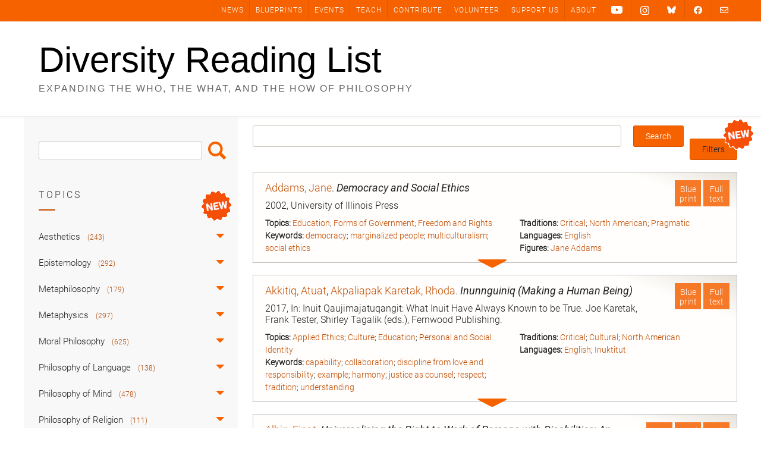

--- FILE ---
content_type: text/html; charset=UTF-8
request_url: https://diversityreadinglist.org/category/3-science/philosophy-of-social-science/
body_size: 44126
content:
<!DOCTYPE html><!-- Avant.ORG -->
<html lang="en-US">
<head>
<meta charset="UTF-8">
<meta name="viewport" content="width=device-width, initial-scale=1">
<link rel="profile" href="https://gmpg.org/xfn/11">
<title>Philosophy of Social Science &#8211; Diversity Reading List</title>
<meta name='robots' content='max-image-preview:large' />
<link rel='dns-prefetch' href='//cdnjs.cloudflare.com' />
<link rel='dns-prefetch' href='//cdn.jsdelivr.net' />
<link rel='dns-prefetch' href='//fonts.googleapis.com' />
<link rel="alternate" type="application/rss+xml" title="Diversity Reading List &raquo; Feed" href="https://diversityreadinglist.org/feed/" />
<link rel="alternate" type="application/rss+xml" title="Diversity Reading List &raquo; Comments Feed" href="https://diversityreadinglist.org/comments/feed/" />
<link rel="alternate" type="application/rss+xml" title="Diversity Reading List &raquo; Philosophy of Social Science Category Feed" href="https://diversityreadinglist.org/category/3-science/philosophy-of-social-science/feed/" />
<style type="text/css" media="all">@font-face{font-family:'Open Sans';font-style:italic;font-weight:300;font-stretch:100%;font-display:swap;src:url(https://fonts.gstatic.com/s/opensans/v44/memtYaGs126MiZpBA-UFUIcVXSCEkx2cmqvXlWqWtE6FxZCJgvAQ.woff2) format('woff2');unicode-range:U+0460-052F,U+1C80-1C8A,U+20B4,U+2DE0-2DFF,U+A640-A69F,U+FE2E-FE2F}@font-face{font-family:'Open Sans';font-style:italic;font-weight:300;font-stretch:100%;font-display:swap;src:url(https://fonts.gstatic.com/s/opensans/v44/memtYaGs126MiZpBA-UFUIcVXSCEkx2cmqvXlWqWvU6FxZCJgvAQ.woff2) format('woff2');unicode-range:U+0301,U+0400-045F,U+0490-0491,U+04B0-04B1,U+2116}@font-face{font-family:'Open Sans';font-style:italic;font-weight:300;font-stretch:100%;font-display:swap;src:url(https://fonts.gstatic.com/s/opensans/v44/memtYaGs126MiZpBA-UFUIcVXSCEkx2cmqvXlWqWtU6FxZCJgvAQ.woff2) format('woff2');unicode-range:U+1F00-1FFF}@font-face{font-family:'Open Sans';font-style:italic;font-weight:300;font-stretch:100%;font-display:swap;src:url(https://fonts.gstatic.com/s/opensans/v44/memtYaGs126MiZpBA-UFUIcVXSCEkx2cmqvXlWqWuk6FxZCJgvAQ.woff2) format('woff2');unicode-range:U+0370-0377,U+037A-037F,U+0384-038A,U+038C,U+038E-03A1,U+03A3-03FF}@font-face{font-family:'Open Sans';font-style:italic;font-weight:300;font-stretch:100%;font-display:swap;src:url(https://fonts.gstatic.com/s/opensans/v44/memtYaGs126MiZpBA-UFUIcVXSCEkx2cmqvXlWqWu06FxZCJgvAQ.woff2) format('woff2');unicode-range:U+0307-0308,U+0590-05FF,U+200C-2010,U+20AA,U+25CC,U+FB1D-FB4F}@font-face{font-family:'Open Sans';font-style:italic;font-weight:300;font-stretch:100%;font-display:swap;src:url(https://fonts.gstatic.com/s/opensans/v44/memtYaGs126MiZpBA-UFUIcVXSCEkx2cmqvXlWqWxU6FxZCJgvAQ.woff2) format('woff2');unicode-range:U+0302-0303,U+0305,U+0307-0308,U+0310,U+0312,U+0315,U+031A,U+0326-0327,U+032C,U+032F-0330,U+0332-0333,U+0338,U+033A,U+0346,U+034D,U+0391-03A1,U+03A3-03A9,U+03B1-03C9,U+03D1,U+03D5-03D6,U+03F0-03F1,U+03F4-03F5,U+2016-2017,U+2034-2038,U+203C,U+2040,U+2043,U+2047,U+2050,U+2057,U+205F,U+2070-2071,U+2074-208E,U+2090-209C,U+20D0-20DC,U+20E1,U+20E5-20EF,U+2100-2112,U+2114-2115,U+2117-2121,U+2123-214F,U+2190,U+2192,U+2194-21AE,U+21B0-21E5,U+21F1-21F2,U+21F4-2211,U+2213-2214,U+2216-22FF,U+2308-230B,U+2310,U+2319,U+231C-2321,U+2336-237A,U+237C,U+2395,U+239B-23B7,U+23D0,U+23DC-23E1,U+2474-2475,U+25AF,U+25B3,U+25B7,U+25BD,U+25C1,U+25CA,U+25CC,U+25FB,U+266D-266F,U+27C0-27FF,U+2900-2AFF,U+2B0E-2B11,U+2B30-2B4C,U+2BFE,U+3030,U+FF5B,U+FF5D,U+1D400-1D7FF,U+1EE00-1EEFF}@font-face{font-family:'Open Sans';font-style:italic;font-weight:300;font-stretch:100%;font-display:swap;src:url(https://fonts.gstatic.com/s/opensans/v44/memtYaGs126MiZpBA-UFUIcVXSCEkx2cmqvXlWqW106FxZCJgvAQ.woff2) format('woff2');unicode-range:U+0001-000C,U+000E-001F,U+007F-009F,U+20DD-20E0,U+20E2-20E4,U+2150-218F,U+2190,U+2192,U+2194-2199,U+21AF,U+21E6-21F0,U+21F3,U+2218-2219,U+2299,U+22C4-22C6,U+2300-243F,U+2440-244A,U+2460-24FF,U+25A0-27BF,U+2800-28FF,U+2921-2922,U+2981,U+29BF,U+29EB,U+2B00-2BFF,U+4DC0-4DFF,U+FFF9-FFFB,U+10140-1018E,U+10190-1019C,U+101A0,U+101D0-101FD,U+102E0-102FB,U+10E60-10E7E,U+1D2C0-1D2D3,U+1D2E0-1D37F,U+1F000-1F0FF,U+1F100-1F1AD,U+1F1E6-1F1FF,U+1F30D-1F30F,U+1F315,U+1F31C,U+1F31E,U+1F320-1F32C,U+1F336,U+1F378,U+1F37D,U+1F382,U+1F393-1F39F,U+1F3A7-1F3A8,U+1F3AC-1F3AF,U+1F3C2,U+1F3C4-1F3C6,U+1F3CA-1F3CE,U+1F3D4-1F3E0,U+1F3ED,U+1F3F1-1F3F3,U+1F3F5-1F3F7,U+1F408,U+1F415,U+1F41F,U+1F426,U+1F43F,U+1F441-1F442,U+1F444,U+1F446-1F449,U+1F44C-1F44E,U+1F453,U+1F46A,U+1F47D,U+1F4A3,U+1F4B0,U+1F4B3,U+1F4B9,U+1F4BB,U+1F4BF,U+1F4C8-1F4CB,U+1F4D6,U+1F4DA,U+1F4DF,U+1F4E3-1F4E6,U+1F4EA-1F4ED,U+1F4F7,U+1F4F9-1F4FB,U+1F4FD-1F4FE,U+1F503,U+1F507-1F50B,U+1F50D,U+1F512-1F513,U+1F53E-1F54A,U+1F54F-1F5FA,U+1F610,U+1F650-1F67F,U+1F687,U+1F68D,U+1F691,U+1F694,U+1F698,U+1F6AD,U+1F6B2,U+1F6B9-1F6BA,U+1F6BC,U+1F6C6-1F6CF,U+1F6D3-1F6D7,U+1F6E0-1F6EA,U+1F6F0-1F6F3,U+1F6F7-1F6FC,U+1F700-1F7FF,U+1F800-1F80B,U+1F810-1F847,U+1F850-1F859,U+1F860-1F887,U+1F890-1F8AD,U+1F8B0-1F8BB,U+1F8C0-1F8C1,U+1F900-1F90B,U+1F93B,U+1F946,U+1F984,U+1F996,U+1F9E9,U+1FA00-1FA6F,U+1FA70-1FA7C,U+1FA80-1FA89,U+1FA8F-1FAC6,U+1FACE-1FADC,U+1FADF-1FAE9,U+1FAF0-1FAF8,U+1FB00-1FBFF}@font-face{font-family:'Open Sans';font-style:italic;font-weight:300;font-stretch:100%;font-display:swap;src:url(https://fonts.gstatic.com/s/opensans/v44/memtYaGs126MiZpBA-UFUIcVXSCEkx2cmqvXlWqWtk6FxZCJgvAQ.woff2) format('woff2');unicode-range:U+0102-0103,U+0110-0111,U+0128-0129,U+0168-0169,U+01A0-01A1,U+01AF-01B0,U+0300-0301,U+0303-0304,U+0308-0309,U+0323,U+0329,U+1EA0-1EF9,U+20AB}@font-face{font-family:'Open Sans';font-style:italic;font-weight:300;font-stretch:100%;font-display:swap;src:url(https://fonts.gstatic.com/s/opensans/v44/memtYaGs126MiZpBA-UFUIcVXSCEkx2cmqvXlWqWt06FxZCJgvAQ.woff2) format('woff2');unicode-range:U+0100-02BA,U+02BD-02C5,U+02C7-02CC,U+02CE-02D7,U+02DD-02FF,U+0304,U+0308,U+0329,U+1D00-1DBF,U+1E00-1E9F,U+1EF2-1EFF,U+2020,U+20A0-20AB,U+20AD-20C0,U+2113,U+2C60-2C7F,U+A720-A7FF}@font-face{font-family:'Open Sans';font-style:italic;font-weight:300;font-stretch:100%;font-display:swap;src:url(https://fonts.gstatic.com/s/opensans/v44/memtYaGs126MiZpBA-UFUIcVXSCEkx2cmqvXlWqWuU6FxZCJgg.woff2) format('woff2');unicode-range:U+0000-00FF,U+0131,U+0152-0153,U+02BB-02BC,U+02C6,U+02DA,U+02DC,U+0304,U+0308,U+0329,U+2000-206F,U+20AC,U+2122,U+2191,U+2193,U+2212,U+2215,U+FEFF,U+FFFD}@font-face{font-family:'Open Sans';font-style:italic;font-weight:400;font-stretch:100%;font-display:swap;src:url(https://fonts.gstatic.com/s/opensans/v44/memtYaGs126MiZpBA-UFUIcVXSCEkx2cmqvXlWqWtE6FxZCJgvAQ.woff2) format('woff2');unicode-range:U+0460-052F,U+1C80-1C8A,U+20B4,U+2DE0-2DFF,U+A640-A69F,U+FE2E-FE2F}@font-face{font-family:'Open Sans';font-style:italic;font-weight:400;font-stretch:100%;font-display:swap;src:url(https://fonts.gstatic.com/s/opensans/v44/memtYaGs126MiZpBA-UFUIcVXSCEkx2cmqvXlWqWvU6FxZCJgvAQ.woff2) format('woff2');unicode-range:U+0301,U+0400-045F,U+0490-0491,U+04B0-04B1,U+2116}@font-face{font-family:'Open Sans';font-style:italic;font-weight:400;font-stretch:100%;font-display:swap;src:url(https://fonts.gstatic.com/s/opensans/v44/memtYaGs126MiZpBA-UFUIcVXSCEkx2cmqvXlWqWtU6FxZCJgvAQ.woff2) format('woff2');unicode-range:U+1F00-1FFF}@font-face{font-family:'Open Sans';font-style:italic;font-weight:400;font-stretch:100%;font-display:swap;src:url(https://fonts.gstatic.com/s/opensans/v44/memtYaGs126MiZpBA-UFUIcVXSCEkx2cmqvXlWqWuk6FxZCJgvAQ.woff2) format('woff2');unicode-range:U+0370-0377,U+037A-037F,U+0384-038A,U+038C,U+038E-03A1,U+03A3-03FF}@font-face{font-family:'Open Sans';font-style:italic;font-weight:400;font-stretch:100%;font-display:swap;src:url(https://fonts.gstatic.com/s/opensans/v44/memtYaGs126MiZpBA-UFUIcVXSCEkx2cmqvXlWqWu06FxZCJgvAQ.woff2) format('woff2');unicode-range:U+0307-0308,U+0590-05FF,U+200C-2010,U+20AA,U+25CC,U+FB1D-FB4F}@font-face{font-family:'Open Sans';font-style:italic;font-weight:400;font-stretch:100%;font-display:swap;src:url(https://fonts.gstatic.com/s/opensans/v44/memtYaGs126MiZpBA-UFUIcVXSCEkx2cmqvXlWqWxU6FxZCJgvAQ.woff2) format('woff2');unicode-range:U+0302-0303,U+0305,U+0307-0308,U+0310,U+0312,U+0315,U+031A,U+0326-0327,U+032C,U+032F-0330,U+0332-0333,U+0338,U+033A,U+0346,U+034D,U+0391-03A1,U+03A3-03A9,U+03B1-03C9,U+03D1,U+03D5-03D6,U+03F0-03F1,U+03F4-03F5,U+2016-2017,U+2034-2038,U+203C,U+2040,U+2043,U+2047,U+2050,U+2057,U+205F,U+2070-2071,U+2074-208E,U+2090-209C,U+20D0-20DC,U+20E1,U+20E5-20EF,U+2100-2112,U+2114-2115,U+2117-2121,U+2123-214F,U+2190,U+2192,U+2194-21AE,U+21B0-21E5,U+21F1-21F2,U+21F4-2211,U+2213-2214,U+2216-22FF,U+2308-230B,U+2310,U+2319,U+231C-2321,U+2336-237A,U+237C,U+2395,U+239B-23B7,U+23D0,U+23DC-23E1,U+2474-2475,U+25AF,U+25B3,U+25B7,U+25BD,U+25C1,U+25CA,U+25CC,U+25FB,U+266D-266F,U+27C0-27FF,U+2900-2AFF,U+2B0E-2B11,U+2B30-2B4C,U+2BFE,U+3030,U+FF5B,U+FF5D,U+1D400-1D7FF,U+1EE00-1EEFF}@font-face{font-family:'Open Sans';font-style:italic;font-weight:400;font-stretch:100%;font-display:swap;src:url(https://fonts.gstatic.com/s/opensans/v44/memtYaGs126MiZpBA-UFUIcVXSCEkx2cmqvXlWqW106FxZCJgvAQ.woff2) format('woff2');unicode-range:U+0001-000C,U+000E-001F,U+007F-009F,U+20DD-20E0,U+20E2-20E4,U+2150-218F,U+2190,U+2192,U+2194-2199,U+21AF,U+21E6-21F0,U+21F3,U+2218-2219,U+2299,U+22C4-22C6,U+2300-243F,U+2440-244A,U+2460-24FF,U+25A0-27BF,U+2800-28FF,U+2921-2922,U+2981,U+29BF,U+29EB,U+2B00-2BFF,U+4DC0-4DFF,U+FFF9-FFFB,U+10140-1018E,U+10190-1019C,U+101A0,U+101D0-101FD,U+102E0-102FB,U+10E60-10E7E,U+1D2C0-1D2D3,U+1D2E0-1D37F,U+1F000-1F0FF,U+1F100-1F1AD,U+1F1E6-1F1FF,U+1F30D-1F30F,U+1F315,U+1F31C,U+1F31E,U+1F320-1F32C,U+1F336,U+1F378,U+1F37D,U+1F382,U+1F393-1F39F,U+1F3A7-1F3A8,U+1F3AC-1F3AF,U+1F3C2,U+1F3C4-1F3C6,U+1F3CA-1F3CE,U+1F3D4-1F3E0,U+1F3ED,U+1F3F1-1F3F3,U+1F3F5-1F3F7,U+1F408,U+1F415,U+1F41F,U+1F426,U+1F43F,U+1F441-1F442,U+1F444,U+1F446-1F449,U+1F44C-1F44E,U+1F453,U+1F46A,U+1F47D,U+1F4A3,U+1F4B0,U+1F4B3,U+1F4B9,U+1F4BB,U+1F4BF,U+1F4C8-1F4CB,U+1F4D6,U+1F4DA,U+1F4DF,U+1F4E3-1F4E6,U+1F4EA-1F4ED,U+1F4F7,U+1F4F9-1F4FB,U+1F4FD-1F4FE,U+1F503,U+1F507-1F50B,U+1F50D,U+1F512-1F513,U+1F53E-1F54A,U+1F54F-1F5FA,U+1F610,U+1F650-1F67F,U+1F687,U+1F68D,U+1F691,U+1F694,U+1F698,U+1F6AD,U+1F6B2,U+1F6B9-1F6BA,U+1F6BC,U+1F6C6-1F6CF,U+1F6D3-1F6D7,U+1F6E0-1F6EA,U+1F6F0-1F6F3,U+1F6F7-1F6FC,U+1F700-1F7FF,U+1F800-1F80B,U+1F810-1F847,U+1F850-1F859,U+1F860-1F887,U+1F890-1F8AD,U+1F8B0-1F8BB,U+1F8C0-1F8C1,U+1F900-1F90B,U+1F93B,U+1F946,U+1F984,U+1F996,U+1F9E9,U+1FA00-1FA6F,U+1FA70-1FA7C,U+1FA80-1FA89,U+1FA8F-1FAC6,U+1FACE-1FADC,U+1FADF-1FAE9,U+1FAF0-1FAF8,U+1FB00-1FBFF}@font-face{font-family:'Open Sans';font-style:italic;font-weight:400;font-stretch:100%;font-display:swap;src:url(https://fonts.gstatic.com/s/opensans/v44/memtYaGs126MiZpBA-UFUIcVXSCEkx2cmqvXlWqWtk6FxZCJgvAQ.woff2) format('woff2');unicode-range:U+0102-0103,U+0110-0111,U+0128-0129,U+0168-0169,U+01A0-01A1,U+01AF-01B0,U+0300-0301,U+0303-0304,U+0308-0309,U+0323,U+0329,U+1EA0-1EF9,U+20AB}@font-face{font-family:'Open Sans';font-style:italic;font-weight:400;font-stretch:100%;font-display:swap;src:url(https://fonts.gstatic.com/s/opensans/v44/memtYaGs126MiZpBA-UFUIcVXSCEkx2cmqvXlWqWt06FxZCJgvAQ.woff2) format('woff2');unicode-range:U+0100-02BA,U+02BD-02C5,U+02C7-02CC,U+02CE-02D7,U+02DD-02FF,U+0304,U+0308,U+0329,U+1D00-1DBF,U+1E00-1E9F,U+1EF2-1EFF,U+2020,U+20A0-20AB,U+20AD-20C0,U+2113,U+2C60-2C7F,U+A720-A7FF}@font-face{font-family:'Open Sans';font-style:italic;font-weight:400;font-stretch:100%;font-display:swap;src:url(https://fonts.gstatic.com/s/opensans/v44/memtYaGs126MiZpBA-UFUIcVXSCEkx2cmqvXlWqWuU6FxZCJgg.woff2) format('woff2');unicode-range:U+0000-00FF,U+0131,U+0152-0153,U+02BB-02BC,U+02C6,U+02DA,U+02DC,U+0304,U+0308,U+0329,U+2000-206F,U+20AC,U+2122,U+2191,U+2193,U+2212,U+2215,U+FEFF,U+FFFD}@font-face{font-family:'Open Sans';font-style:italic;font-weight:700;font-stretch:100%;font-display:swap;src:url(https://fonts.gstatic.com/s/opensans/v44/memtYaGs126MiZpBA-UFUIcVXSCEkx2cmqvXlWqWtE6FxZCJgvAQ.woff2) format('woff2');unicode-range:U+0460-052F,U+1C80-1C8A,U+20B4,U+2DE0-2DFF,U+A640-A69F,U+FE2E-FE2F}@font-face{font-family:'Open Sans';font-style:italic;font-weight:700;font-stretch:100%;font-display:swap;src:url(https://fonts.gstatic.com/s/opensans/v44/memtYaGs126MiZpBA-UFUIcVXSCEkx2cmqvXlWqWvU6FxZCJgvAQ.woff2) format('woff2');unicode-range:U+0301,U+0400-045F,U+0490-0491,U+04B0-04B1,U+2116}@font-face{font-family:'Open Sans';font-style:italic;font-weight:700;font-stretch:100%;font-display:swap;src:url(https://fonts.gstatic.com/s/opensans/v44/memtYaGs126MiZpBA-UFUIcVXSCEkx2cmqvXlWqWtU6FxZCJgvAQ.woff2) format('woff2');unicode-range:U+1F00-1FFF}@font-face{font-family:'Open Sans';font-style:italic;font-weight:700;font-stretch:100%;font-display:swap;src:url(https://fonts.gstatic.com/s/opensans/v44/memtYaGs126MiZpBA-UFUIcVXSCEkx2cmqvXlWqWuk6FxZCJgvAQ.woff2) format('woff2');unicode-range:U+0370-0377,U+037A-037F,U+0384-038A,U+038C,U+038E-03A1,U+03A3-03FF}@font-face{font-family:'Open Sans';font-style:italic;font-weight:700;font-stretch:100%;font-display:swap;src:url(https://fonts.gstatic.com/s/opensans/v44/memtYaGs126MiZpBA-UFUIcVXSCEkx2cmqvXlWqWu06FxZCJgvAQ.woff2) format('woff2');unicode-range:U+0307-0308,U+0590-05FF,U+200C-2010,U+20AA,U+25CC,U+FB1D-FB4F}@font-face{font-family:'Open Sans';font-style:italic;font-weight:700;font-stretch:100%;font-display:swap;src:url(https://fonts.gstatic.com/s/opensans/v44/memtYaGs126MiZpBA-UFUIcVXSCEkx2cmqvXlWqWxU6FxZCJgvAQ.woff2) format('woff2');unicode-range:U+0302-0303,U+0305,U+0307-0308,U+0310,U+0312,U+0315,U+031A,U+0326-0327,U+032C,U+032F-0330,U+0332-0333,U+0338,U+033A,U+0346,U+034D,U+0391-03A1,U+03A3-03A9,U+03B1-03C9,U+03D1,U+03D5-03D6,U+03F0-03F1,U+03F4-03F5,U+2016-2017,U+2034-2038,U+203C,U+2040,U+2043,U+2047,U+2050,U+2057,U+205F,U+2070-2071,U+2074-208E,U+2090-209C,U+20D0-20DC,U+20E1,U+20E5-20EF,U+2100-2112,U+2114-2115,U+2117-2121,U+2123-214F,U+2190,U+2192,U+2194-21AE,U+21B0-21E5,U+21F1-21F2,U+21F4-2211,U+2213-2214,U+2216-22FF,U+2308-230B,U+2310,U+2319,U+231C-2321,U+2336-237A,U+237C,U+2395,U+239B-23B7,U+23D0,U+23DC-23E1,U+2474-2475,U+25AF,U+25B3,U+25B7,U+25BD,U+25C1,U+25CA,U+25CC,U+25FB,U+266D-266F,U+27C0-27FF,U+2900-2AFF,U+2B0E-2B11,U+2B30-2B4C,U+2BFE,U+3030,U+FF5B,U+FF5D,U+1D400-1D7FF,U+1EE00-1EEFF}@font-face{font-family:'Open Sans';font-style:italic;font-weight:700;font-stretch:100%;font-display:swap;src:url(https://fonts.gstatic.com/s/opensans/v44/memtYaGs126MiZpBA-UFUIcVXSCEkx2cmqvXlWqW106FxZCJgvAQ.woff2) format('woff2');unicode-range:U+0001-000C,U+000E-001F,U+007F-009F,U+20DD-20E0,U+20E2-20E4,U+2150-218F,U+2190,U+2192,U+2194-2199,U+21AF,U+21E6-21F0,U+21F3,U+2218-2219,U+2299,U+22C4-22C6,U+2300-243F,U+2440-244A,U+2460-24FF,U+25A0-27BF,U+2800-28FF,U+2921-2922,U+2981,U+29BF,U+29EB,U+2B00-2BFF,U+4DC0-4DFF,U+FFF9-FFFB,U+10140-1018E,U+10190-1019C,U+101A0,U+101D0-101FD,U+102E0-102FB,U+10E60-10E7E,U+1D2C0-1D2D3,U+1D2E0-1D37F,U+1F000-1F0FF,U+1F100-1F1AD,U+1F1E6-1F1FF,U+1F30D-1F30F,U+1F315,U+1F31C,U+1F31E,U+1F320-1F32C,U+1F336,U+1F378,U+1F37D,U+1F382,U+1F393-1F39F,U+1F3A7-1F3A8,U+1F3AC-1F3AF,U+1F3C2,U+1F3C4-1F3C6,U+1F3CA-1F3CE,U+1F3D4-1F3E0,U+1F3ED,U+1F3F1-1F3F3,U+1F3F5-1F3F7,U+1F408,U+1F415,U+1F41F,U+1F426,U+1F43F,U+1F441-1F442,U+1F444,U+1F446-1F449,U+1F44C-1F44E,U+1F453,U+1F46A,U+1F47D,U+1F4A3,U+1F4B0,U+1F4B3,U+1F4B9,U+1F4BB,U+1F4BF,U+1F4C8-1F4CB,U+1F4D6,U+1F4DA,U+1F4DF,U+1F4E3-1F4E6,U+1F4EA-1F4ED,U+1F4F7,U+1F4F9-1F4FB,U+1F4FD-1F4FE,U+1F503,U+1F507-1F50B,U+1F50D,U+1F512-1F513,U+1F53E-1F54A,U+1F54F-1F5FA,U+1F610,U+1F650-1F67F,U+1F687,U+1F68D,U+1F691,U+1F694,U+1F698,U+1F6AD,U+1F6B2,U+1F6B9-1F6BA,U+1F6BC,U+1F6C6-1F6CF,U+1F6D3-1F6D7,U+1F6E0-1F6EA,U+1F6F0-1F6F3,U+1F6F7-1F6FC,U+1F700-1F7FF,U+1F800-1F80B,U+1F810-1F847,U+1F850-1F859,U+1F860-1F887,U+1F890-1F8AD,U+1F8B0-1F8BB,U+1F8C0-1F8C1,U+1F900-1F90B,U+1F93B,U+1F946,U+1F984,U+1F996,U+1F9E9,U+1FA00-1FA6F,U+1FA70-1FA7C,U+1FA80-1FA89,U+1FA8F-1FAC6,U+1FACE-1FADC,U+1FADF-1FAE9,U+1FAF0-1FAF8,U+1FB00-1FBFF}@font-face{font-family:'Open Sans';font-style:italic;font-weight:700;font-stretch:100%;font-display:swap;src:url(https://fonts.gstatic.com/s/opensans/v44/memtYaGs126MiZpBA-UFUIcVXSCEkx2cmqvXlWqWtk6FxZCJgvAQ.woff2) format('woff2');unicode-range:U+0102-0103,U+0110-0111,U+0128-0129,U+0168-0169,U+01A0-01A1,U+01AF-01B0,U+0300-0301,U+0303-0304,U+0308-0309,U+0323,U+0329,U+1EA0-1EF9,U+20AB}@font-face{font-family:'Open Sans';font-style:italic;font-weight:700;font-stretch:100%;font-display:swap;src:url(https://fonts.gstatic.com/s/opensans/v44/memtYaGs126MiZpBA-UFUIcVXSCEkx2cmqvXlWqWt06FxZCJgvAQ.woff2) format('woff2');unicode-range:U+0100-02BA,U+02BD-02C5,U+02C7-02CC,U+02CE-02D7,U+02DD-02FF,U+0304,U+0308,U+0329,U+1D00-1DBF,U+1E00-1E9F,U+1EF2-1EFF,U+2020,U+20A0-20AB,U+20AD-20C0,U+2113,U+2C60-2C7F,U+A720-A7FF}@font-face{font-family:'Open Sans';font-style:italic;font-weight:700;font-stretch:100%;font-display:swap;src:url(https://fonts.gstatic.com/s/opensans/v44/memtYaGs126MiZpBA-UFUIcVXSCEkx2cmqvXlWqWuU6FxZCJgg.woff2) format('woff2');unicode-range:U+0000-00FF,U+0131,U+0152-0153,U+02BB-02BC,U+02C6,U+02DA,U+02DC,U+0304,U+0308,U+0329,U+2000-206F,U+20AC,U+2122,U+2191,U+2193,U+2212,U+2215,U+FEFF,U+FFFD}@font-face{font-family:'Open Sans';font-display:block;font-style:normal;font-weight:300;font-stretch:100%;font-display:swap;src:url(https://fonts.gstatic.com/s/opensans/v44/memvYaGs126MiZpBA-UvWbX2vVnXBbObj2OVTSKmu0SC55K5gw.woff2) format('woff2');unicode-range:U+0460-052F,U+1C80-1C8A,U+20B4,U+2DE0-2DFF,U+A640-A69F,U+FE2E-FE2F}@font-face{font-family:'Open Sans';font-display:block;font-style:normal;font-weight:300;font-stretch:100%;font-display:swap;src:url(https://fonts.gstatic.com/s/opensans/v44/memvYaGs126MiZpBA-UvWbX2vVnXBbObj2OVTSumu0SC55K5gw.woff2) format('woff2');unicode-range:U+0301,U+0400-045F,U+0490-0491,U+04B0-04B1,U+2116}@font-face{font-family:'Open Sans';font-display:block;font-style:normal;font-weight:300;font-stretch:100%;font-display:swap;src:url(https://fonts.gstatic.com/s/opensans/v44/memvYaGs126MiZpBA-UvWbX2vVnXBbObj2OVTSOmu0SC55K5gw.woff2) format('woff2');unicode-range:U+1F00-1FFF}@font-face{font-family:'Open Sans';font-display:block;font-style:normal;font-weight:300;font-stretch:100%;font-display:swap;src:url(https://fonts.gstatic.com/s/opensans/v44/memvYaGs126MiZpBA-UvWbX2vVnXBbObj2OVTSymu0SC55K5gw.woff2) format('woff2');unicode-range:U+0370-0377,U+037A-037F,U+0384-038A,U+038C,U+038E-03A1,U+03A3-03FF}@font-face{font-family:'Open Sans';font-display:block;font-style:normal;font-weight:300;font-stretch:100%;font-display:swap;src:url(https://fonts.gstatic.com/s/opensans/v44/memvYaGs126MiZpBA-UvWbX2vVnXBbObj2OVTS2mu0SC55K5gw.woff2) format('woff2');unicode-range:U+0307-0308,U+0590-05FF,U+200C-2010,U+20AA,U+25CC,U+FB1D-FB4F}@font-face{font-family:'Open Sans';font-display:block;font-style:normal;font-weight:300;font-stretch:100%;font-display:swap;src:url(https://fonts.gstatic.com/s/opensans/v44/memvYaGs126MiZpBA-UvWbX2vVnXBbObj2OVTVOmu0SC55K5gw.woff2) format('woff2');unicode-range:U+0302-0303,U+0305,U+0307-0308,U+0310,U+0312,U+0315,U+031A,U+0326-0327,U+032C,U+032F-0330,U+0332-0333,U+0338,U+033A,U+0346,U+034D,U+0391-03A1,U+03A3-03A9,U+03B1-03C9,U+03D1,U+03D5-03D6,U+03F0-03F1,U+03F4-03F5,U+2016-2017,U+2034-2038,U+203C,U+2040,U+2043,U+2047,U+2050,U+2057,U+205F,U+2070-2071,U+2074-208E,U+2090-209C,U+20D0-20DC,U+20E1,U+20E5-20EF,U+2100-2112,U+2114-2115,U+2117-2121,U+2123-214F,U+2190,U+2192,U+2194-21AE,U+21B0-21E5,U+21F1-21F2,U+21F4-2211,U+2213-2214,U+2216-22FF,U+2308-230B,U+2310,U+2319,U+231C-2321,U+2336-237A,U+237C,U+2395,U+239B-23B7,U+23D0,U+23DC-23E1,U+2474-2475,U+25AF,U+25B3,U+25B7,U+25BD,U+25C1,U+25CA,U+25CC,U+25FB,U+266D-266F,U+27C0-27FF,U+2900-2AFF,U+2B0E-2B11,U+2B30-2B4C,U+2BFE,U+3030,U+FF5B,U+FF5D,U+1D400-1D7FF,U+1EE00-1EEFF}@font-face{font-family:'Open Sans';font-display:block;font-style:normal;font-weight:300;font-stretch:100%;font-display:swap;src:url(https://fonts.gstatic.com/s/opensans/v44/memvYaGs126MiZpBA-UvWbX2vVnXBbObj2OVTUGmu0SC55K5gw.woff2) format('woff2');unicode-range:U+0001-000C,U+000E-001F,U+007F-009F,U+20DD-20E0,U+20E2-20E4,U+2150-218F,U+2190,U+2192,U+2194-2199,U+21AF,U+21E6-21F0,U+21F3,U+2218-2219,U+2299,U+22C4-22C6,U+2300-243F,U+2440-244A,U+2460-24FF,U+25A0-27BF,U+2800-28FF,U+2921-2922,U+2981,U+29BF,U+29EB,U+2B00-2BFF,U+4DC0-4DFF,U+FFF9-FFFB,U+10140-1018E,U+10190-1019C,U+101A0,U+101D0-101FD,U+102E0-102FB,U+10E60-10E7E,U+1D2C0-1D2D3,U+1D2E0-1D37F,U+1F000-1F0FF,U+1F100-1F1AD,U+1F1E6-1F1FF,U+1F30D-1F30F,U+1F315,U+1F31C,U+1F31E,U+1F320-1F32C,U+1F336,U+1F378,U+1F37D,U+1F382,U+1F393-1F39F,U+1F3A7-1F3A8,U+1F3AC-1F3AF,U+1F3C2,U+1F3C4-1F3C6,U+1F3CA-1F3CE,U+1F3D4-1F3E0,U+1F3ED,U+1F3F1-1F3F3,U+1F3F5-1F3F7,U+1F408,U+1F415,U+1F41F,U+1F426,U+1F43F,U+1F441-1F442,U+1F444,U+1F446-1F449,U+1F44C-1F44E,U+1F453,U+1F46A,U+1F47D,U+1F4A3,U+1F4B0,U+1F4B3,U+1F4B9,U+1F4BB,U+1F4BF,U+1F4C8-1F4CB,U+1F4D6,U+1F4DA,U+1F4DF,U+1F4E3-1F4E6,U+1F4EA-1F4ED,U+1F4F7,U+1F4F9-1F4FB,U+1F4FD-1F4FE,U+1F503,U+1F507-1F50B,U+1F50D,U+1F512-1F513,U+1F53E-1F54A,U+1F54F-1F5FA,U+1F610,U+1F650-1F67F,U+1F687,U+1F68D,U+1F691,U+1F694,U+1F698,U+1F6AD,U+1F6B2,U+1F6B9-1F6BA,U+1F6BC,U+1F6C6-1F6CF,U+1F6D3-1F6D7,U+1F6E0-1F6EA,U+1F6F0-1F6F3,U+1F6F7-1F6FC,U+1F700-1F7FF,U+1F800-1F80B,U+1F810-1F847,U+1F850-1F859,U+1F860-1F887,U+1F890-1F8AD,U+1F8B0-1F8BB,U+1F8C0-1F8C1,U+1F900-1F90B,U+1F93B,U+1F946,U+1F984,U+1F996,U+1F9E9,U+1FA00-1FA6F,U+1FA70-1FA7C,U+1FA80-1FA89,U+1FA8F-1FAC6,U+1FACE-1FADC,U+1FADF-1FAE9,U+1FAF0-1FAF8,U+1FB00-1FBFF}@font-face{font-family:'Open Sans';font-display:block;font-style:normal;font-weight:300;font-stretch:100%;font-display:swap;src:url(https://fonts.gstatic.com/s/opensans/v44/memvYaGs126MiZpBA-UvWbX2vVnXBbObj2OVTSCmu0SC55K5gw.woff2) format('woff2');unicode-range:U+0102-0103,U+0110-0111,U+0128-0129,U+0168-0169,U+01A0-01A1,U+01AF-01B0,U+0300-0301,U+0303-0304,U+0308-0309,U+0323,U+0329,U+1EA0-1EF9,U+20AB}@font-face{font-family:'Open Sans';font-display:block;font-style:normal;font-weight:300;font-stretch:100%;font-display:swap;src:url(https://fonts.gstatic.com/s/opensans/v44/memvYaGs126MiZpBA-UvWbX2vVnXBbObj2OVTSGmu0SC55K5gw.woff2) format('woff2');unicode-range:U+0100-02BA,U+02BD-02C5,U+02C7-02CC,U+02CE-02D7,U+02DD-02FF,U+0304,U+0308,U+0329,U+1D00-1DBF,U+1E00-1E9F,U+1EF2-1EFF,U+2020,U+20A0-20AB,U+20AD-20C0,U+2113,U+2C60-2C7F,U+A720-A7FF}@font-face{font-family:'Open Sans';font-display:block;font-style:normal;font-weight:300;font-stretch:100%;font-display:swap;src:url(https://fonts.gstatic.com/s/opensans/v44/memvYaGs126MiZpBA-UvWbX2vVnXBbObj2OVTS-mu0SC55I.woff2) format('woff2');unicode-range:U+0000-00FF,U+0131,U+0152-0153,U+02BB-02BC,U+02C6,U+02DA,U+02DC,U+0304,U+0308,U+0329,U+2000-206F,U+20AC,U+2122,U+2191,U+2193,U+2212,U+2215,U+FEFF,U+FFFD}@font-face{font-family:'Open Sans';font-display:block;font-style:normal;font-weight:400;font-stretch:100%;font-display:swap;src:url(https://fonts.gstatic.com/s/opensans/v44/memvYaGs126MiZpBA-UvWbX2vVnXBbObj2OVTSKmu0SC55K5gw.woff2) format('woff2');unicode-range:U+0460-052F,U+1C80-1C8A,U+20B4,U+2DE0-2DFF,U+A640-A69F,U+FE2E-FE2F}@font-face{font-family:'Open Sans';font-display:block;font-style:normal;font-weight:400;font-stretch:100%;font-display:swap;src:url(https://fonts.gstatic.com/s/opensans/v44/memvYaGs126MiZpBA-UvWbX2vVnXBbObj2OVTSumu0SC55K5gw.woff2) format('woff2');unicode-range:U+0301,U+0400-045F,U+0490-0491,U+04B0-04B1,U+2116}@font-face{font-family:'Open Sans';font-display:block;font-style:normal;font-weight:400;font-stretch:100%;font-display:swap;src:url(https://fonts.gstatic.com/s/opensans/v44/memvYaGs126MiZpBA-UvWbX2vVnXBbObj2OVTSOmu0SC55K5gw.woff2) format('woff2');unicode-range:U+1F00-1FFF}@font-face{font-family:'Open Sans';font-display:block;font-style:normal;font-weight:400;font-stretch:100%;font-display:swap;src:url(https://fonts.gstatic.com/s/opensans/v44/memvYaGs126MiZpBA-UvWbX2vVnXBbObj2OVTSymu0SC55K5gw.woff2) format('woff2');unicode-range:U+0370-0377,U+037A-037F,U+0384-038A,U+038C,U+038E-03A1,U+03A3-03FF}@font-face{font-family:'Open Sans';font-display:block;font-style:normal;font-weight:400;font-stretch:100%;font-display:swap;src:url(https://fonts.gstatic.com/s/opensans/v44/memvYaGs126MiZpBA-UvWbX2vVnXBbObj2OVTS2mu0SC55K5gw.woff2) format('woff2');unicode-range:U+0307-0308,U+0590-05FF,U+200C-2010,U+20AA,U+25CC,U+FB1D-FB4F}@font-face{font-family:'Open Sans';font-display:block;font-style:normal;font-weight:400;font-stretch:100%;font-display:swap;src:url(https://fonts.gstatic.com/s/opensans/v44/memvYaGs126MiZpBA-UvWbX2vVnXBbObj2OVTVOmu0SC55K5gw.woff2) format('woff2');unicode-range:U+0302-0303,U+0305,U+0307-0308,U+0310,U+0312,U+0315,U+031A,U+0326-0327,U+032C,U+032F-0330,U+0332-0333,U+0338,U+033A,U+0346,U+034D,U+0391-03A1,U+03A3-03A9,U+03B1-03C9,U+03D1,U+03D5-03D6,U+03F0-03F1,U+03F4-03F5,U+2016-2017,U+2034-2038,U+203C,U+2040,U+2043,U+2047,U+2050,U+2057,U+205F,U+2070-2071,U+2074-208E,U+2090-209C,U+20D0-20DC,U+20E1,U+20E5-20EF,U+2100-2112,U+2114-2115,U+2117-2121,U+2123-214F,U+2190,U+2192,U+2194-21AE,U+21B0-21E5,U+21F1-21F2,U+21F4-2211,U+2213-2214,U+2216-22FF,U+2308-230B,U+2310,U+2319,U+231C-2321,U+2336-237A,U+237C,U+2395,U+239B-23B7,U+23D0,U+23DC-23E1,U+2474-2475,U+25AF,U+25B3,U+25B7,U+25BD,U+25C1,U+25CA,U+25CC,U+25FB,U+266D-266F,U+27C0-27FF,U+2900-2AFF,U+2B0E-2B11,U+2B30-2B4C,U+2BFE,U+3030,U+FF5B,U+FF5D,U+1D400-1D7FF,U+1EE00-1EEFF}@font-face{font-family:'Open Sans';font-display:block;font-style:normal;font-weight:400;font-stretch:100%;font-display:swap;src:url(https://fonts.gstatic.com/s/opensans/v44/memvYaGs126MiZpBA-UvWbX2vVnXBbObj2OVTUGmu0SC55K5gw.woff2) format('woff2');unicode-range:U+0001-000C,U+000E-001F,U+007F-009F,U+20DD-20E0,U+20E2-20E4,U+2150-218F,U+2190,U+2192,U+2194-2199,U+21AF,U+21E6-21F0,U+21F3,U+2218-2219,U+2299,U+22C4-22C6,U+2300-243F,U+2440-244A,U+2460-24FF,U+25A0-27BF,U+2800-28FF,U+2921-2922,U+2981,U+29BF,U+29EB,U+2B00-2BFF,U+4DC0-4DFF,U+FFF9-FFFB,U+10140-1018E,U+10190-1019C,U+101A0,U+101D0-101FD,U+102E0-102FB,U+10E60-10E7E,U+1D2C0-1D2D3,U+1D2E0-1D37F,U+1F000-1F0FF,U+1F100-1F1AD,U+1F1E6-1F1FF,U+1F30D-1F30F,U+1F315,U+1F31C,U+1F31E,U+1F320-1F32C,U+1F336,U+1F378,U+1F37D,U+1F382,U+1F393-1F39F,U+1F3A7-1F3A8,U+1F3AC-1F3AF,U+1F3C2,U+1F3C4-1F3C6,U+1F3CA-1F3CE,U+1F3D4-1F3E0,U+1F3ED,U+1F3F1-1F3F3,U+1F3F5-1F3F7,U+1F408,U+1F415,U+1F41F,U+1F426,U+1F43F,U+1F441-1F442,U+1F444,U+1F446-1F449,U+1F44C-1F44E,U+1F453,U+1F46A,U+1F47D,U+1F4A3,U+1F4B0,U+1F4B3,U+1F4B9,U+1F4BB,U+1F4BF,U+1F4C8-1F4CB,U+1F4D6,U+1F4DA,U+1F4DF,U+1F4E3-1F4E6,U+1F4EA-1F4ED,U+1F4F7,U+1F4F9-1F4FB,U+1F4FD-1F4FE,U+1F503,U+1F507-1F50B,U+1F50D,U+1F512-1F513,U+1F53E-1F54A,U+1F54F-1F5FA,U+1F610,U+1F650-1F67F,U+1F687,U+1F68D,U+1F691,U+1F694,U+1F698,U+1F6AD,U+1F6B2,U+1F6B9-1F6BA,U+1F6BC,U+1F6C6-1F6CF,U+1F6D3-1F6D7,U+1F6E0-1F6EA,U+1F6F0-1F6F3,U+1F6F7-1F6FC,U+1F700-1F7FF,U+1F800-1F80B,U+1F810-1F847,U+1F850-1F859,U+1F860-1F887,U+1F890-1F8AD,U+1F8B0-1F8BB,U+1F8C0-1F8C1,U+1F900-1F90B,U+1F93B,U+1F946,U+1F984,U+1F996,U+1F9E9,U+1FA00-1FA6F,U+1FA70-1FA7C,U+1FA80-1FA89,U+1FA8F-1FAC6,U+1FACE-1FADC,U+1FADF-1FAE9,U+1FAF0-1FAF8,U+1FB00-1FBFF}@font-face{font-family:'Open Sans';font-display:block;font-style:normal;font-weight:400;font-stretch:100%;font-display:swap;src:url(https://fonts.gstatic.com/s/opensans/v44/memvYaGs126MiZpBA-UvWbX2vVnXBbObj2OVTSCmu0SC55K5gw.woff2) format('woff2');unicode-range:U+0102-0103,U+0110-0111,U+0128-0129,U+0168-0169,U+01A0-01A1,U+01AF-01B0,U+0300-0301,U+0303-0304,U+0308-0309,U+0323,U+0329,U+1EA0-1EF9,U+20AB}@font-face{font-family:'Open Sans';font-display:block;font-style:normal;font-weight:400;font-stretch:100%;font-display:swap;src:url(https://fonts.gstatic.com/s/opensans/v44/memvYaGs126MiZpBA-UvWbX2vVnXBbObj2OVTSGmu0SC55K5gw.woff2) format('woff2');unicode-range:U+0100-02BA,U+02BD-02C5,U+02C7-02CC,U+02CE-02D7,U+02DD-02FF,U+0304,U+0308,U+0329,U+1D00-1DBF,U+1E00-1E9F,U+1EF2-1EFF,U+2020,U+20A0-20AB,U+20AD-20C0,U+2113,U+2C60-2C7F,U+A720-A7FF}@font-face{font-family:'Open Sans';font-display:block;font-style:normal;font-weight:400;font-stretch:100%;font-display:swap;src:url(https://fonts.gstatic.com/s/opensans/v44/memvYaGs126MiZpBA-UvWbX2vVnXBbObj2OVTS-mu0SC55I.woff2) format('woff2');unicode-range:U+0000-00FF,U+0131,U+0152-0153,U+02BB-02BC,U+02C6,U+02DA,U+02DC,U+0304,U+0308,U+0329,U+2000-206F,U+20AC,U+2122,U+2191,U+2193,U+2212,U+2215,U+FEFF,U+FFFD}@font-face{font-family:'Open Sans';font-display:block;font-style:normal;font-weight:700;font-stretch:100%;font-display:swap;src:url(https://fonts.gstatic.com/s/opensans/v44/memvYaGs126MiZpBA-UvWbX2vVnXBbObj2OVTSKmu0SC55K5gw.woff2) format('woff2');unicode-range:U+0460-052F,U+1C80-1C8A,U+20B4,U+2DE0-2DFF,U+A640-A69F,U+FE2E-FE2F}@font-face{font-family:'Open Sans';font-display:block;font-style:normal;font-weight:700;font-stretch:100%;font-display:swap;src:url(https://fonts.gstatic.com/s/opensans/v44/memvYaGs126MiZpBA-UvWbX2vVnXBbObj2OVTSumu0SC55K5gw.woff2) format('woff2');unicode-range:U+0301,U+0400-045F,U+0490-0491,U+04B0-04B1,U+2116}@font-face{font-family:'Open Sans';font-display:block;font-style:normal;font-weight:700;font-stretch:100%;font-display:swap;src:url(https://fonts.gstatic.com/s/opensans/v44/memvYaGs126MiZpBA-UvWbX2vVnXBbObj2OVTSOmu0SC55K5gw.woff2) format('woff2');unicode-range:U+1F00-1FFF}@font-face{font-family:'Open Sans';font-display:block;font-style:normal;font-weight:700;font-stretch:100%;font-display:swap;src:url(https://fonts.gstatic.com/s/opensans/v44/memvYaGs126MiZpBA-UvWbX2vVnXBbObj2OVTSymu0SC55K5gw.woff2) format('woff2');unicode-range:U+0370-0377,U+037A-037F,U+0384-038A,U+038C,U+038E-03A1,U+03A3-03FF}@font-face{font-family:'Open Sans';font-display:block;font-style:normal;font-weight:700;font-stretch:100%;font-display:swap;src:url(https://fonts.gstatic.com/s/opensans/v44/memvYaGs126MiZpBA-UvWbX2vVnXBbObj2OVTS2mu0SC55K5gw.woff2) format('woff2');unicode-range:U+0307-0308,U+0590-05FF,U+200C-2010,U+20AA,U+25CC,U+FB1D-FB4F}@font-face{font-family:'Open Sans';font-display:block;font-style:normal;font-weight:700;font-stretch:100%;font-display:swap;src:url(https://fonts.gstatic.com/s/opensans/v44/memvYaGs126MiZpBA-UvWbX2vVnXBbObj2OVTVOmu0SC55K5gw.woff2) format('woff2');unicode-range:U+0302-0303,U+0305,U+0307-0308,U+0310,U+0312,U+0315,U+031A,U+0326-0327,U+032C,U+032F-0330,U+0332-0333,U+0338,U+033A,U+0346,U+034D,U+0391-03A1,U+03A3-03A9,U+03B1-03C9,U+03D1,U+03D5-03D6,U+03F0-03F1,U+03F4-03F5,U+2016-2017,U+2034-2038,U+203C,U+2040,U+2043,U+2047,U+2050,U+2057,U+205F,U+2070-2071,U+2074-208E,U+2090-209C,U+20D0-20DC,U+20E1,U+20E5-20EF,U+2100-2112,U+2114-2115,U+2117-2121,U+2123-214F,U+2190,U+2192,U+2194-21AE,U+21B0-21E5,U+21F1-21F2,U+21F4-2211,U+2213-2214,U+2216-22FF,U+2308-230B,U+2310,U+2319,U+231C-2321,U+2336-237A,U+237C,U+2395,U+239B-23B7,U+23D0,U+23DC-23E1,U+2474-2475,U+25AF,U+25B3,U+25B7,U+25BD,U+25C1,U+25CA,U+25CC,U+25FB,U+266D-266F,U+27C0-27FF,U+2900-2AFF,U+2B0E-2B11,U+2B30-2B4C,U+2BFE,U+3030,U+FF5B,U+FF5D,U+1D400-1D7FF,U+1EE00-1EEFF}@font-face{font-family:'Open Sans';font-display:block;font-style:normal;font-weight:700;font-stretch:100%;font-display:swap;src:url(https://fonts.gstatic.com/s/opensans/v44/memvYaGs126MiZpBA-UvWbX2vVnXBbObj2OVTUGmu0SC55K5gw.woff2) format('woff2');unicode-range:U+0001-000C,U+000E-001F,U+007F-009F,U+20DD-20E0,U+20E2-20E4,U+2150-218F,U+2190,U+2192,U+2194-2199,U+21AF,U+21E6-21F0,U+21F3,U+2218-2219,U+2299,U+22C4-22C6,U+2300-243F,U+2440-244A,U+2460-24FF,U+25A0-27BF,U+2800-28FF,U+2921-2922,U+2981,U+29BF,U+29EB,U+2B00-2BFF,U+4DC0-4DFF,U+FFF9-FFFB,U+10140-1018E,U+10190-1019C,U+101A0,U+101D0-101FD,U+102E0-102FB,U+10E60-10E7E,U+1D2C0-1D2D3,U+1D2E0-1D37F,U+1F000-1F0FF,U+1F100-1F1AD,U+1F1E6-1F1FF,U+1F30D-1F30F,U+1F315,U+1F31C,U+1F31E,U+1F320-1F32C,U+1F336,U+1F378,U+1F37D,U+1F382,U+1F393-1F39F,U+1F3A7-1F3A8,U+1F3AC-1F3AF,U+1F3C2,U+1F3C4-1F3C6,U+1F3CA-1F3CE,U+1F3D4-1F3E0,U+1F3ED,U+1F3F1-1F3F3,U+1F3F5-1F3F7,U+1F408,U+1F415,U+1F41F,U+1F426,U+1F43F,U+1F441-1F442,U+1F444,U+1F446-1F449,U+1F44C-1F44E,U+1F453,U+1F46A,U+1F47D,U+1F4A3,U+1F4B0,U+1F4B3,U+1F4B9,U+1F4BB,U+1F4BF,U+1F4C8-1F4CB,U+1F4D6,U+1F4DA,U+1F4DF,U+1F4E3-1F4E6,U+1F4EA-1F4ED,U+1F4F7,U+1F4F9-1F4FB,U+1F4FD-1F4FE,U+1F503,U+1F507-1F50B,U+1F50D,U+1F512-1F513,U+1F53E-1F54A,U+1F54F-1F5FA,U+1F610,U+1F650-1F67F,U+1F687,U+1F68D,U+1F691,U+1F694,U+1F698,U+1F6AD,U+1F6B2,U+1F6B9-1F6BA,U+1F6BC,U+1F6C6-1F6CF,U+1F6D3-1F6D7,U+1F6E0-1F6EA,U+1F6F0-1F6F3,U+1F6F7-1F6FC,U+1F700-1F7FF,U+1F800-1F80B,U+1F810-1F847,U+1F850-1F859,U+1F860-1F887,U+1F890-1F8AD,U+1F8B0-1F8BB,U+1F8C0-1F8C1,U+1F900-1F90B,U+1F93B,U+1F946,U+1F984,U+1F996,U+1F9E9,U+1FA00-1FA6F,U+1FA70-1FA7C,U+1FA80-1FA89,U+1FA8F-1FAC6,U+1FACE-1FADC,U+1FADF-1FAE9,U+1FAF0-1FAF8,U+1FB00-1FBFF}@font-face{font-family:'Open Sans';font-display:block;font-style:normal;font-weight:700;font-stretch:100%;font-display:swap;src:url(https://fonts.gstatic.com/s/opensans/v44/memvYaGs126MiZpBA-UvWbX2vVnXBbObj2OVTSCmu0SC55K5gw.woff2) format('woff2');unicode-range:U+0102-0103,U+0110-0111,U+0128-0129,U+0168-0169,U+01A0-01A1,U+01AF-01B0,U+0300-0301,U+0303-0304,U+0308-0309,U+0323,U+0329,U+1EA0-1EF9,U+20AB}@font-face{font-family:'Open Sans';font-display:block;font-style:normal;font-weight:700;font-stretch:100%;font-display:swap;src:url(https://fonts.gstatic.com/s/opensans/v44/memvYaGs126MiZpBA-UvWbX2vVnXBbObj2OVTSGmu0SC55K5gw.woff2) format('woff2');unicode-range:U+0100-02BA,U+02BD-02C5,U+02C7-02CC,U+02CE-02D7,U+02DD-02FF,U+0304,U+0308,U+0329,U+1D00-1DBF,U+1E00-1E9F,U+1EF2-1EFF,U+2020,U+20A0-20AB,U+20AD-20C0,U+2113,U+2C60-2C7F,U+A720-A7FF}@font-face{font-family:'Open Sans';font-display:block;font-style:normal;font-weight:700;font-stretch:100%;font-display:swap;src:url(https://fonts.gstatic.com/s/opensans/v44/memvYaGs126MiZpBA-UvWbX2vVnXBbObj2OVTS-mu0SC55I.woff2) format('woff2');unicode-range:U+0000-00FF,U+0131,U+0152-0153,U+02BB-02BC,U+02C6,U+02DA,U+02DC,U+0304,U+0308,U+0329,U+2000-206F,U+20AC,U+2122,U+2191,U+2193,U+2212,U+2215,U+FEFF,U+FFFD}@font-face{font-family:'Parisienne';font-display:block;font-style:normal;font-weight:400;font-display:swap;src:url(https://fonts.gstatic.com/s/parisienne/v14/E21i_d3kivvAkxhLEVZpQyZwD8CtevK5qw.woff2) format('woff2');unicode-range:U+0100-02BA,U+02BD-02C5,U+02C7-02CC,U+02CE-02D7,U+02DD-02FF,U+0304,U+0308,U+0329,U+1D00-1DBF,U+1E00-1E9F,U+1EF2-1EFF,U+2020,U+20A0-20AB,U+20AD-20C0,U+2113,U+2C60-2C7F,U+A720-A7FF}@font-face{font-family:'Parisienne';font-display:block;font-style:normal;font-weight:400;font-display:swap;src:url(https://fonts.gstatic.com/s/parisienne/v14/E21i_d3kivvAkxhLEVZpQyhwD8CtevI.woff2) format('woff2');unicode-range:U+0000-00FF,U+0131,U+0152-0153,U+02BB-02BC,U+02C6,U+02DA,U+02DC,U+0304,U+0308,U+0329,U+2000-206F,U+20AC,U+2122,U+2191,U+2193,U+2212,U+2215,U+FEFF,U+FFFD}@font-face{font-family:'Poppins';font-display:block;font-style:normal;font-weight:400;font-display:swap;src:url(https://fonts.gstatic.com/s/poppins/v24/pxiEyp8kv8JHgFVrJJbecnFHGPezSQ.woff2) format('woff2');unicode-range:U+0900-097F,U+1CD0-1CF9,U+200C-200D,U+20A8,U+20B9,U+20F0,U+25CC,U+A830-A839,U+A8E0-A8FF,U+11B00-11B09}@font-face{font-family:'Poppins';font-display:block;font-style:normal;font-weight:400;font-display:swap;src:url(https://fonts.gstatic.com/s/poppins/v24/pxiEyp8kv8JHgFVrJJnecnFHGPezSQ.woff2) format('woff2');unicode-range:U+0100-02BA,U+02BD-02C5,U+02C7-02CC,U+02CE-02D7,U+02DD-02FF,U+0304,U+0308,U+0329,U+1D00-1DBF,U+1E00-1E9F,U+1EF2-1EFF,U+2020,U+20A0-20AB,U+20AD-20C0,U+2113,U+2C60-2C7F,U+A720-A7FF}@font-face{font-family:'Poppins';font-display:block;font-style:normal;font-weight:400;font-display:swap;src:url(https://fonts.gstatic.com/s/poppins/v24/pxiEyp8kv8JHgFVrJJfecnFHGPc.woff2) format('woff2');unicode-range:U+0000-00FF,U+0131,U+0152-0153,U+02BB-02BC,U+02C6,U+02DA,U+02DC,U+0304,U+0308,U+0329,U+2000-206F,U+20AC,U+2122,U+2191,U+2193,U+2212,U+2215,U+FEFF,U+FFFD}@font-face{font-family:'Roboto';font-style:italic;font-weight:400;font-stretch:100%;font-display:swap;src:url(https://fonts.gstatic.com/s/roboto/v50/KFO5CnqEu92Fr1Mu53ZEC9_Vu3r1gIhOszmkC3kaSTbQWt4N.woff2) format('woff2');unicode-range:U+0460-052F,U+1C80-1C8A,U+20B4,U+2DE0-2DFF,U+A640-A69F,U+FE2E-FE2F}@font-face{font-family:'Roboto';font-style:italic;font-weight:400;font-stretch:100%;font-display:swap;src:url(https://fonts.gstatic.com/s/roboto/v50/KFO5CnqEu92Fr1Mu53ZEC9_Vu3r1gIhOszmkAnkaSTbQWt4N.woff2) format('woff2');unicode-range:U+0301,U+0400-045F,U+0490-0491,U+04B0-04B1,U+2116}@font-face{font-family:'Roboto';font-style:italic;font-weight:400;font-stretch:100%;font-display:swap;src:url(https://fonts.gstatic.com/s/roboto/v50/KFO5CnqEu92Fr1Mu53ZEC9_Vu3r1gIhOszmkCnkaSTbQWt4N.woff2) format('woff2');unicode-range:U+1F00-1FFF}@font-face{font-family:'Roboto';font-style:italic;font-weight:400;font-stretch:100%;font-display:swap;src:url(https://fonts.gstatic.com/s/roboto/v50/KFO5CnqEu92Fr1Mu53ZEC9_Vu3r1gIhOszmkBXkaSTbQWt4N.woff2) format('woff2');unicode-range:U+0370-0377,U+037A-037F,U+0384-038A,U+038C,U+038E-03A1,U+03A3-03FF}@font-face{font-family:'Roboto';font-style:italic;font-weight:400;font-stretch:100%;font-display:swap;src:url(https://fonts.gstatic.com/s/roboto/v50/KFO5CnqEu92Fr1Mu53ZEC9_Vu3r1gIhOszmkenkaSTbQWt4N.woff2) format('woff2');unicode-range:U+0302-0303,U+0305,U+0307-0308,U+0310,U+0312,U+0315,U+031A,U+0326-0327,U+032C,U+032F-0330,U+0332-0333,U+0338,U+033A,U+0346,U+034D,U+0391-03A1,U+03A3-03A9,U+03B1-03C9,U+03D1,U+03D5-03D6,U+03F0-03F1,U+03F4-03F5,U+2016-2017,U+2034-2038,U+203C,U+2040,U+2043,U+2047,U+2050,U+2057,U+205F,U+2070-2071,U+2074-208E,U+2090-209C,U+20D0-20DC,U+20E1,U+20E5-20EF,U+2100-2112,U+2114-2115,U+2117-2121,U+2123-214F,U+2190,U+2192,U+2194-21AE,U+21B0-21E5,U+21F1-21F2,U+21F4-2211,U+2213-2214,U+2216-22FF,U+2308-230B,U+2310,U+2319,U+231C-2321,U+2336-237A,U+237C,U+2395,U+239B-23B7,U+23D0,U+23DC-23E1,U+2474-2475,U+25AF,U+25B3,U+25B7,U+25BD,U+25C1,U+25CA,U+25CC,U+25FB,U+266D-266F,U+27C0-27FF,U+2900-2AFF,U+2B0E-2B11,U+2B30-2B4C,U+2BFE,U+3030,U+FF5B,U+FF5D,U+1D400-1D7FF,U+1EE00-1EEFF}@font-face{font-family:'Roboto';font-style:italic;font-weight:400;font-stretch:100%;font-display:swap;src:url(https://fonts.gstatic.com/s/roboto/v50/KFO5CnqEu92Fr1Mu53ZEC9_Vu3r1gIhOszmkaHkaSTbQWt4N.woff2) format('woff2');unicode-range:U+0001-000C,U+000E-001F,U+007F-009F,U+20DD-20E0,U+20E2-20E4,U+2150-218F,U+2190,U+2192,U+2194-2199,U+21AF,U+21E6-21F0,U+21F3,U+2218-2219,U+2299,U+22C4-22C6,U+2300-243F,U+2440-244A,U+2460-24FF,U+25A0-27BF,U+2800-28FF,U+2921-2922,U+2981,U+29BF,U+29EB,U+2B00-2BFF,U+4DC0-4DFF,U+FFF9-FFFB,U+10140-1018E,U+10190-1019C,U+101A0,U+101D0-101FD,U+102E0-102FB,U+10E60-10E7E,U+1D2C0-1D2D3,U+1D2E0-1D37F,U+1F000-1F0FF,U+1F100-1F1AD,U+1F1E6-1F1FF,U+1F30D-1F30F,U+1F315,U+1F31C,U+1F31E,U+1F320-1F32C,U+1F336,U+1F378,U+1F37D,U+1F382,U+1F393-1F39F,U+1F3A7-1F3A8,U+1F3AC-1F3AF,U+1F3C2,U+1F3C4-1F3C6,U+1F3CA-1F3CE,U+1F3D4-1F3E0,U+1F3ED,U+1F3F1-1F3F3,U+1F3F5-1F3F7,U+1F408,U+1F415,U+1F41F,U+1F426,U+1F43F,U+1F441-1F442,U+1F444,U+1F446-1F449,U+1F44C-1F44E,U+1F453,U+1F46A,U+1F47D,U+1F4A3,U+1F4B0,U+1F4B3,U+1F4B9,U+1F4BB,U+1F4BF,U+1F4C8-1F4CB,U+1F4D6,U+1F4DA,U+1F4DF,U+1F4E3-1F4E6,U+1F4EA-1F4ED,U+1F4F7,U+1F4F9-1F4FB,U+1F4FD-1F4FE,U+1F503,U+1F507-1F50B,U+1F50D,U+1F512-1F513,U+1F53E-1F54A,U+1F54F-1F5FA,U+1F610,U+1F650-1F67F,U+1F687,U+1F68D,U+1F691,U+1F694,U+1F698,U+1F6AD,U+1F6B2,U+1F6B9-1F6BA,U+1F6BC,U+1F6C6-1F6CF,U+1F6D3-1F6D7,U+1F6E0-1F6EA,U+1F6F0-1F6F3,U+1F6F7-1F6FC,U+1F700-1F7FF,U+1F800-1F80B,U+1F810-1F847,U+1F850-1F859,U+1F860-1F887,U+1F890-1F8AD,U+1F8B0-1F8BB,U+1F8C0-1F8C1,U+1F900-1F90B,U+1F93B,U+1F946,U+1F984,U+1F996,U+1F9E9,U+1FA00-1FA6F,U+1FA70-1FA7C,U+1FA80-1FA89,U+1FA8F-1FAC6,U+1FACE-1FADC,U+1FADF-1FAE9,U+1FAF0-1FAF8,U+1FB00-1FBFF}@font-face{font-family:'Roboto';font-style:italic;font-weight:400;font-stretch:100%;font-display:swap;src:url(https://fonts.gstatic.com/s/roboto/v50/KFO5CnqEu92Fr1Mu53ZEC9_Vu3r1gIhOszmkCXkaSTbQWt4N.woff2) format('woff2');unicode-range:U+0102-0103,U+0110-0111,U+0128-0129,U+0168-0169,U+01A0-01A1,U+01AF-01B0,U+0300-0301,U+0303-0304,U+0308-0309,U+0323,U+0329,U+1EA0-1EF9,U+20AB}@font-face{font-family:'Roboto';font-style:italic;font-weight:400;font-stretch:100%;font-display:swap;src:url(https://fonts.gstatic.com/s/roboto/v50/KFO5CnqEu92Fr1Mu53ZEC9_Vu3r1gIhOszmkCHkaSTbQWt4N.woff2) format('woff2');unicode-range:U+0100-02BA,U+02BD-02C5,U+02C7-02CC,U+02CE-02D7,U+02DD-02FF,U+0304,U+0308,U+0329,U+1D00-1DBF,U+1E00-1E9F,U+1EF2-1EFF,U+2020,U+20A0-20AB,U+20AD-20C0,U+2113,U+2C60-2C7F,U+A720-A7FF}@font-face{font-family:'Roboto';font-style:italic;font-weight:400;font-stretch:100%;font-display:swap;src:url(https://fonts.gstatic.com/s/roboto/v50/KFO5CnqEu92Fr1Mu53ZEC9_Vu3r1gIhOszmkBnkaSTbQWg.woff2) format('woff2');unicode-range:U+0000-00FF,U+0131,U+0152-0153,U+02BB-02BC,U+02C6,U+02DA,U+02DC,U+0304,U+0308,U+0329,U+2000-206F,U+20AC,U+2122,U+2191,U+2193,U+2212,U+2215,U+FEFF,U+FFFD}@font-face{font-family:'Roboto';font-style:italic;font-weight:700;font-stretch:100%;font-display:swap;src:url(https://fonts.gstatic.com/s/roboto/v50/KFO5CnqEu92Fr1Mu53ZEC9_Vu3r1gIhOszmkC3kaSTbQWt4N.woff2) format('woff2');unicode-range:U+0460-052F,U+1C80-1C8A,U+20B4,U+2DE0-2DFF,U+A640-A69F,U+FE2E-FE2F}@font-face{font-family:'Roboto';font-style:italic;font-weight:700;font-stretch:100%;font-display:swap;src:url(https://fonts.gstatic.com/s/roboto/v50/KFO5CnqEu92Fr1Mu53ZEC9_Vu3r1gIhOszmkAnkaSTbQWt4N.woff2) format('woff2');unicode-range:U+0301,U+0400-045F,U+0490-0491,U+04B0-04B1,U+2116}@font-face{font-family:'Roboto';font-style:italic;font-weight:700;font-stretch:100%;font-display:swap;src:url(https://fonts.gstatic.com/s/roboto/v50/KFO5CnqEu92Fr1Mu53ZEC9_Vu3r1gIhOszmkCnkaSTbQWt4N.woff2) format('woff2');unicode-range:U+1F00-1FFF}@font-face{font-family:'Roboto';font-style:italic;font-weight:700;font-stretch:100%;font-display:swap;src:url(https://fonts.gstatic.com/s/roboto/v50/KFO5CnqEu92Fr1Mu53ZEC9_Vu3r1gIhOszmkBXkaSTbQWt4N.woff2) format('woff2');unicode-range:U+0370-0377,U+037A-037F,U+0384-038A,U+038C,U+038E-03A1,U+03A3-03FF}@font-face{font-family:'Roboto';font-style:italic;font-weight:700;font-stretch:100%;font-display:swap;src:url(https://fonts.gstatic.com/s/roboto/v50/KFO5CnqEu92Fr1Mu53ZEC9_Vu3r1gIhOszmkenkaSTbQWt4N.woff2) format('woff2');unicode-range:U+0302-0303,U+0305,U+0307-0308,U+0310,U+0312,U+0315,U+031A,U+0326-0327,U+032C,U+032F-0330,U+0332-0333,U+0338,U+033A,U+0346,U+034D,U+0391-03A1,U+03A3-03A9,U+03B1-03C9,U+03D1,U+03D5-03D6,U+03F0-03F1,U+03F4-03F5,U+2016-2017,U+2034-2038,U+203C,U+2040,U+2043,U+2047,U+2050,U+2057,U+205F,U+2070-2071,U+2074-208E,U+2090-209C,U+20D0-20DC,U+20E1,U+20E5-20EF,U+2100-2112,U+2114-2115,U+2117-2121,U+2123-214F,U+2190,U+2192,U+2194-21AE,U+21B0-21E5,U+21F1-21F2,U+21F4-2211,U+2213-2214,U+2216-22FF,U+2308-230B,U+2310,U+2319,U+231C-2321,U+2336-237A,U+237C,U+2395,U+239B-23B7,U+23D0,U+23DC-23E1,U+2474-2475,U+25AF,U+25B3,U+25B7,U+25BD,U+25C1,U+25CA,U+25CC,U+25FB,U+266D-266F,U+27C0-27FF,U+2900-2AFF,U+2B0E-2B11,U+2B30-2B4C,U+2BFE,U+3030,U+FF5B,U+FF5D,U+1D400-1D7FF,U+1EE00-1EEFF}@font-face{font-family:'Roboto';font-style:italic;font-weight:700;font-stretch:100%;font-display:swap;src:url(https://fonts.gstatic.com/s/roboto/v50/KFO5CnqEu92Fr1Mu53ZEC9_Vu3r1gIhOszmkaHkaSTbQWt4N.woff2) format('woff2');unicode-range:U+0001-000C,U+000E-001F,U+007F-009F,U+20DD-20E0,U+20E2-20E4,U+2150-218F,U+2190,U+2192,U+2194-2199,U+21AF,U+21E6-21F0,U+21F3,U+2218-2219,U+2299,U+22C4-22C6,U+2300-243F,U+2440-244A,U+2460-24FF,U+25A0-27BF,U+2800-28FF,U+2921-2922,U+2981,U+29BF,U+29EB,U+2B00-2BFF,U+4DC0-4DFF,U+FFF9-FFFB,U+10140-1018E,U+10190-1019C,U+101A0,U+101D0-101FD,U+102E0-102FB,U+10E60-10E7E,U+1D2C0-1D2D3,U+1D2E0-1D37F,U+1F000-1F0FF,U+1F100-1F1AD,U+1F1E6-1F1FF,U+1F30D-1F30F,U+1F315,U+1F31C,U+1F31E,U+1F320-1F32C,U+1F336,U+1F378,U+1F37D,U+1F382,U+1F393-1F39F,U+1F3A7-1F3A8,U+1F3AC-1F3AF,U+1F3C2,U+1F3C4-1F3C6,U+1F3CA-1F3CE,U+1F3D4-1F3E0,U+1F3ED,U+1F3F1-1F3F3,U+1F3F5-1F3F7,U+1F408,U+1F415,U+1F41F,U+1F426,U+1F43F,U+1F441-1F442,U+1F444,U+1F446-1F449,U+1F44C-1F44E,U+1F453,U+1F46A,U+1F47D,U+1F4A3,U+1F4B0,U+1F4B3,U+1F4B9,U+1F4BB,U+1F4BF,U+1F4C8-1F4CB,U+1F4D6,U+1F4DA,U+1F4DF,U+1F4E3-1F4E6,U+1F4EA-1F4ED,U+1F4F7,U+1F4F9-1F4FB,U+1F4FD-1F4FE,U+1F503,U+1F507-1F50B,U+1F50D,U+1F512-1F513,U+1F53E-1F54A,U+1F54F-1F5FA,U+1F610,U+1F650-1F67F,U+1F687,U+1F68D,U+1F691,U+1F694,U+1F698,U+1F6AD,U+1F6B2,U+1F6B9-1F6BA,U+1F6BC,U+1F6C6-1F6CF,U+1F6D3-1F6D7,U+1F6E0-1F6EA,U+1F6F0-1F6F3,U+1F6F7-1F6FC,U+1F700-1F7FF,U+1F800-1F80B,U+1F810-1F847,U+1F850-1F859,U+1F860-1F887,U+1F890-1F8AD,U+1F8B0-1F8BB,U+1F8C0-1F8C1,U+1F900-1F90B,U+1F93B,U+1F946,U+1F984,U+1F996,U+1F9E9,U+1FA00-1FA6F,U+1FA70-1FA7C,U+1FA80-1FA89,U+1FA8F-1FAC6,U+1FACE-1FADC,U+1FADF-1FAE9,U+1FAF0-1FAF8,U+1FB00-1FBFF}@font-face{font-family:'Roboto';font-style:italic;font-weight:700;font-stretch:100%;font-display:swap;src:url(https://fonts.gstatic.com/s/roboto/v50/KFO5CnqEu92Fr1Mu53ZEC9_Vu3r1gIhOszmkCXkaSTbQWt4N.woff2) format('woff2');unicode-range:U+0102-0103,U+0110-0111,U+0128-0129,U+0168-0169,U+01A0-01A1,U+01AF-01B0,U+0300-0301,U+0303-0304,U+0308-0309,U+0323,U+0329,U+1EA0-1EF9,U+20AB}@font-face{font-family:'Roboto';font-style:italic;font-weight:700;font-stretch:100%;font-display:swap;src:url(https://fonts.gstatic.com/s/roboto/v50/KFO5CnqEu92Fr1Mu53ZEC9_Vu3r1gIhOszmkCHkaSTbQWt4N.woff2) format('woff2');unicode-range:U+0100-02BA,U+02BD-02C5,U+02C7-02CC,U+02CE-02D7,U+02DD-02FF,U+0304,U+0308,U+0329,U+1D00-1DBF,U+1E00-1E9F,U+1EF2-1EFF,U+2020,U+20A0-20AB,U+20AD-20C0,U+2113,U+2C60-2C7F,U+A720-A7FF}@font-face{font-family:'Roboto';font-style:italic;font-weight:700;font-stretch:100%;font-display:swap;src:url(https://fonts.gstatic.com/s/roboto/v50/KFO5CnqEu92Fr1Mu53ZEC9_Vu3r1gIhOszmkBnkaSTbQWg.woff2) format('woff2');unicode-range:U+0000-00FF,U+0131,U+0152-0153,U+02BB-02BC,U+02C6,U+02DA,U+02DC,U+0304,U+0308,U+0329,U+2000-206F,U+20AC,U+2122,U+2191,U+2193,U+2212,U+2215,U+FEFF,U+FFFD}@font-face{font-family:'Roboto';font-display:block;font-style:normal;font-weight:400;font-stretch:100%;font-display:swap;src:url(https://fonts.gstatic.com/s/roboto/v50/KFOMCnqEu92Fr1ME7kSn66aGLdTylUAMQXC89YmC2DPNWubEbVmZiAr0klQmz24O0g.woff2) format('woff2');unicode-range:U+0460-052F,U+1C80-1C8A,U+20B4,U+2DE0-2DFF,U+A640-A69F,U+FE2E-FE2F}@font-face{font-family:'Roboto';font-display:block;font-style:normal;font-weight:400;font-stretch:100%;font-display:swap;src:url(https://fonts.gstatic.com/s/roboto/v50/KFOMCnqEu92Fr1ME7kSn66aGLdTylUAMQXC89YmC2DPNWubEbVmQiAr0klQmz24O0g.woff2) format('woff2');unicode-range:U+0301,U+0400-045F,U+0490-0491,U+04B0-04B1,U+2116}@font-face{font-family:'Roboto';font-display:block;font-style:normal;font-weight:400;font-stretch:100%;font-display:swap;src:url(https://fonts.gstatic.com/s/roboto/v50/KFOMCnqEu92Fr1ME7kSn66aGLdTylUAMQXC89YmC2DPNWubEbVmYiAr0klQmz24O0g.woff2) format('woff2');unicode-range:U+1F00-1FFF}@font-face{font-family:'Roboto';font-display:block;font-style:normal;font-weight:400;font-stretch:100%;font-display:swap;src:url(https://fonts.gstatic.com/s/roboto/v50/KFOMCnqEu92Fr1ME7kSn66aGLdTylUAMQXC89YmC2DPNWubEbVmXiAr0klQmz24O0g.woff2) format('woff2');unicode-range:U+0370-0377,U+037A-037F,U+0384-038A,U+038C,U+038E-03A1,U+03A3-03FF}@font-face{font-family:'Roboto';font-display:block;font-style:normal;font-weight:400;font-stretch:100%;font-display:swap;src:url(https://fonts.gstatic.com/s/roboto/v50/KFOMCnqEu92Fr1ME7kSn66aGLdTylUAMQXC89YmC2DPNWubEbVnoiAr0klQmz24O0g.woff2) format('woff2');unicode-range:U+0302-0303,U+0305,U+0307-0308,U+0310,U+0312,U+0315,U+031A,U+0326-0327,U+032C,U+032F-0330,U+0332-0333,U+0338,U+033A,U+0346,U+034D,U+0391-03A1,U+03A3-03A9,U+03B1-03C9,U+03D1,U+03D5-03D6,U+03F0-03F1,U+03F4-03F5,U+2016-2017,U+2034-2038,U+203C,U+2040,U+2043,U+2047,U+2050,U+2057,U+205F,U+2070-2071,U+2074-208E,U+2090-209C,U+20D0-20DC,U+20E1,U+20E5-20EF,U+2100-2112,U+2114-2115,U+2117-2121,U+2123-214F,U+2190,U+2192,U+2194-21AE,U+21B0-21E5,U+21F1-21F2,U+21F4-2211,U+2213-2214,U+2216-22FF,U+2308-230B,U+2310,U+2319,U+231C-2321,U+2336-237A,U+237C,U+2395,U+239B-23B7,U+23D0,U+23DC-23E1,U+2474-2475,U+25AF,U+25B3,U+25B7,U+25BD,U+25C1,U+25CA,U+25CC,U+25FB,U+266D-266F,U+27C0-27FF,U+2900-2AFF,U+2B0E-2B11,U+2B30-2B4C,U+2BFE,U+3030,U+FF5B,U+FF5D,U+1D400-1D7FF,U+1EE00-1EEFF}@font-face{font-family:'Roboto';font-display:block;font-style:normal;font-weight:400;font-stretch:100%;font-display:swap;src:url(https://fonts.gstatic.com/s/roboto/v50/KFOMCnqEu92Fr1ME7kSn66aGLdTylUAMQXC89YmC2DPNWubEbVn6iAr0klQmz24O0g.woff2) format('woff2');unicode-range:U+0001-000C,U+000E-001F,U+007F-009F,U+20DD-20E0,U+20E2-20E4,U+2150-218F,U+2190,U+2192,U+2194-2199,U+21AF,U+21E6-21F0,U+21F3,U+2218-2219,U+2299,U+22C4-22C6,U+2300-243F,U+2440-244A,U+2460-24FF,U+25A0-27BF,U+2800-28FF,U+2921-2922,U+2981,U+29BF,U+29EB,U+2B00-2BFF,U+4DC0-4DFF,U+FFF9-FFFB,U+10140-1018E,U+10190-1019C,U+101A0,U+101D0-101FD,U+102E0-102FB,U+10E60-10E7E,U+1D2C0-1D2D3,U+1D2E0-1D37F,U+1F000-1F0FF,U+1F100-1F1AD,U+1F1E6-1F1FF,U+1F30D-1F30F,U+1F315,U+1F31C,U+1F31E,U+1F320-1F32C,U+1F336,U+1F378,U+1F37D,U+1F382,U+1F393-1F39F,U+1F3A7-1F3A8,U+1F3AC-1F3AF,U+1F3C2,U+1F3C4-1F3C6,U+1F3CA-1F3CE,U+1F3D4-1F3E0,U+1F3ED,U+1F3F1-1F3F3,U+1F3F5-1F3F7,U+1F408,U+1F415,U+1F41F,U+1F426,U+1F43F,U+1F441-1F442,U+1F444,U+1F446-1F449,U+1F44C-1F44E,U+1F453,U+1F46A,U+1F47D,U+1F4A3,U+1F4B0,U+1F4B3,U+1F4B9,U+1F4BB,U+1F4BF,U+1F4C8-1F4CB,U+1F4D6,U+1F4DA,U+1F4DF,U+1F4E3-1F4E6,U+1F4EA-1F4ED,U+1F4F7,U+1F4F9-1F4FB,U+1F4FD-1F4FE,U+1F503,U+1F507-1F50B,U+1F50D,U+1F512-1F513,U+1F53E-1F54A,U+1F54F-1F5FA,U+1F610,U+1F650-1F67F,U+1F687,U+1F68D,U+1F691,U+1F694,U+1F698,U+1F6AD,U+1F6B2,U+1F6B9-1F6BA,U+1F6BC,U+1F6C6-1F6CF,U+1F6D3-1F6D7,U+1F6E0-1F6EA,U+1F6F0-1F6F3,U+1F6F7-1F6FC,U+1F700-1F7FF,U+1F800-1F80B,U+1F810-1F847,U+1F850-1F859,U+1F860-1F887,U+1F890-1F8AD,U+1F8B0-1F8BB,U+1F8C0-1F8C1,U+1F900-1F90B,U+1F93B,U+1F946,U+1F984,U+1F996,U+1F9E9,U+1FA00-1FA6F,U+1FA70-1FA7C,U+1FA80-1FA89,U+1FA8F-1FAC6,U+1FACE-1FADC,U+1FADF-1FAE9,U+1FAF0-1FAF8,U+1FB00-1FBFF}@font-face{font-family:'Roboto';font-display:block;font-style:normal;font-weight:400;font-stretch:100%;font-display:swap;src:url(https://fonts.gstatic.com/s/roboto/v50/KFOMCnqEu92Fr1ME7kSn66aGLdTylUAMQXC89YmC2DPNWubEbVmbiAr0klQmz24O0g.woff2) format('woff2');unicode-range:U+0102-0103,U+0110-0111,U+0128-0129,U+0168-0169,U+01A0-01A1,U+01AF-01B0,U+0300-0301,U+0303-0304,U+0308-0309,U+0323,U+0329,U+1EA0-1EF9,U+20AB}@font-face{font-family:'Roboto';font-display:block;font-style:normal;font-weight:400;font-stretch:100%;font-display:swap;src:url(https://fonts.gstatic.com/s/roboto/v50/KFOMCnqEu92Fr1ME7kSn66aGLdTylUAMQXC89YmC2DPNWubEbVmaiAr0klQmz24O0g.woff2) format('woff2');unicode-range:U+0100-02BA,U+02BD-02C5,U+02C7-02CC,U+02CE-02D7,U+02DD-02FF,U+0304,U+0308,U+0329,U+1D00-1DBF,U+1E00-1E9F,U+1EF2-1EFF,U+2020,U+20A0-20AB,U+20AD-20C0,U+2113,U+2C60-2C7F,U+A720-A7FF}@font-face{font-family:'Roboto';font-display:block;font-style:normal;font-weight:400;font-stretch:100%;font-display:swap;src:url(https://fonts.gstatic.com/s/roboto/v50/KFOMCnqEu92Fr1ME7kSn66aGLdTylUAMQXC89YmC2DPNWubEbVmUiAr0klQmz24.woff2) format('woff2');unicode-range:U+0000-00FF,U+0131,U+0152-0153,U+02BB-02BC,U+02C6,U+02DA,U+02DC,U+0304,U+0308,U+0329,U+2000-206F,U+20AC,U+2122,U+2191,U+2193,U+2212,U+2215,U+FEFF,U+FFFD}@font-face{font-family:'Rokkitt';font-display:block;font-style:normal;font-weight:300;font-display:swap;src:url(https://fonts.gstatic.com/s/rokkitt/v39/qFdE35qfgYFjGy5hkEmCdvTIyh8wig.woff2) format('woff2');unicode-range:U+0102-0103,U+0110-0111,U+0128-0129,U+0168-0169,U+01A0-01A1,U+01AF-01B0,U+0300-0301,U+0303-0304,U+0308-0309,U+0323,U+0329,U+1EA0-1EF9,U+20AB}@font-face{font-family:'Rokkitt';font-display:block;font-style:normal;font-weight:300;font-display:swap;src:url(https://fonts.gstatic.com/s/rokkitt/v39/qFdE35qfgYFjGy5hkEiCdvTIyh8wig.woff2) format('woff2');unicode-range:U+0100-02BA,U+02BD-02C5,U+02C7-02CC,U+02CE-02D7,U+02DD-02FF,U+0304,U+0308,U+0329,U+1D00-1DBF,U+1E00-1E9F,U+1EF2-1EFF,U+2020,U+20A0-20AB,U+20AD-20C0,U+2113,U+2C60-2C7F,U+A720-A7FF}@font-face{font-family:'Rokkitt';font-display:block;font-style:normal;font-weight:300;font-display:swap;src:url(https://fonts.gstatic.com/s/rokkitt/v39/qFdE35qfgYFjGy5hkEaCdvTIyh8.woff2) format('woff2');unicode-range:U+0000-00FF,U+0131,U+0152-0153,U+02BB-02BC,U+02C6,U+02DA,U+02DC,U+0304,U+0308,U+0329,U+2000-206F,U+20AC,U+2122,U+2191,U+2193,U+2212,U+2215,U+FEFF,U+FFFD}@font-face{font-family:'Rokkitt';font-display:block;font-style:normal;font-weight:400;font-display:swap;src:url(https://fonts.gstatic.com/s/rokkitt/v39/qFdE35qfgYFjGy5hkEmCdvTIyh8wig.woff2) format('woff2');unicode-range:U+0102-0103,U+0110-0111,U+0128-0129,U+0168-0169,U+01A0-01A1,U+01AF-01B0,U+0300-0301,U+0303-0304,U+0308-0309,U+0323,U+0329,U+1EA0-1EF9,U+20AB}@font-face{font-family:'Rokkitt';font-display:block;font-style:normal;font-weight:400;font-display:swap;src:url(https://fonts.gstatic.com/s/rokkitt/v39/qFdE35qfgYFjGy5hkEiCdvTIyh8wig.woff2) format('woff2');unicode-range:U+0100-02BA,U+02BD-02C5,U+02C7-02CC,U+02CE-02D7,U+02DD-02FF,U+0304,U+0308,U+0329,U+1D00-1DBF,U+1E00-1E9F,U+1EF2-1EFF,U+2020,U+20A0-20AB,U+20AD-20C0,U+2113,U+2C60-2C7F,U+A720-A7FF}@font-face{font-family:'Rokkitt';font-display:block;font-style:normal;font-weight:400;font-display:swap;src:url(https://fonts.gstatic.com/s/rokkitt/v39/qFdE35qfgYFjGy5hkEaCdvTIyh8.woff2) format('woff2');unicode-range:U+0000-00FF,U+0131,U+0152-0153,U+02BB-02BC,U+02C6,U+02DA,U+02DC,U+0304,U+0308,U+0329,U+2000-206F,U+20AC,U+2122,U+2191,U+2193,U+2212,U+2215,U+FEFF,U+FFFD}@font-face{font-family:'Rokkitt';font-display:block;font-style:normal;font-weight:600;font-display:swap;src:url(https://fonts.gstatic.com/s/rokkitt/v39/qFdE35qfgYFjGy5hkEmCdvTIyh8wig.woff2) format('woff2');unicode-range:U+0102-0103,U+0110-0111,U+0128-0129,U+0168-0169,U+01A0-01A1,U+01AF-01B0,U+0300-0301,U+0303-0304,U+0308-0309,U+0323,U+0329,U+1EA0-1EF9,U+20AB}@font-face{font-family:'Rokkitt';font-display:block;font-style:normal;font-weight:600;font-display:swap;src:url(https://fonts.gstatic.com/s/rokkitt/v39/qFdE35qfgYFjGy5hkEiCdvTIyh8wig.woff2) format('woff2');unicode-range:U+0100-02BA,U+02BD-02C5,U+02C7-02CC,U+02CE-02D7,U+02DD-02FF,U+0304,U+0308,U+0329,U+1D00-1DBF,U+1E00-1E9F,U+1EF2-1EFF,U+2020,U+20A0-20AB,U+20AD-20C0,U+2113,U+2C60-2C7F,U+A720-A7FF}@font-face{font-family:'Rokkitt';font-display:block;font-style:normal;font-weight:600;font-display:swap;src:url(https://fonts.gstatic.com/s/rokkitt/v39/qFdE35qfgYFjGy5hkEaCdvTIyh8.woff2) format('woff2');unicode-range:U+0000-00FF,U+0131,U+0152-0153,U+02BB-02BC,U+02C6,U+02DA,U+02DC,U+0304,U+0308,U+0329,U+2000-206F,U+20AC,U+2122,U+2191,U+2193,U+2212,U+2215,U+FEFF,U+FFFD}@font-face{font-family:'Rokkitt';font-display:block;font-style:normal;font-weight:700;font-display:swap;src:url(https://fonts.gstatic.com/s/rokkitt/v39/qFdE35qfgYFjGy5hkEmCdvTIyh8wig.woff2) format('woff2');unicode-range:U+0102-0103,U+0110-0111,U+0128-0129,U+0168-0169,U+01A0-01A1,U+01AF-01B0,U+0300-0301,U+0303-0304,U+0308-0309,U+0323,U+0329,U+1EA0-1EF9,U+20AB}@font-face{font-family:'Rokkitt';font-display:block;font-style:normal;font-weight:700;font-display:swap;src:url(https://fonts.gstatic.com/s/rokkitt/v39/qFdE35qfgYFjGy5hkEiCdvTIyh8wig.woff2) format('woff2');unicode-range:U+0100-02BA,U+02BD-02C5,U+02C7-02CC,U+02CE-02D7,U+02DD-02FF,U+0304,U+0308,U+0329,U+1D00-1DBF,U+1E00-1E9F,U+1EF2-1EFF,U+2020,U+20A0-20AB,U+20AD-20C0,U+2113,U+2C60-2C7F,U+A720-A7FF}@font-face{font-family:'Rokkitt';font-display:block;font-style:normal;font-weight:700;font-display:swap;src:url(https://fonts.gstatic.com/s/rokkitt/v39/qFdE35qfgYFjGy5hkEaCdvTIyh8.woff2) format('woff2');unicode-range:U+0000-00FF,U+0131,U+0152-0153,U+02BB-02BC,U+02C6,U+02DA,U+02DC,U+0304,U+0308,U+0329,U+2000-206F,U+20AC,U+2122,U+2191,U+2193,U+2212,U+2215,U+FEFF,U+FFFD}</style>
<style id='wp-img-auto-sizes-contain-inline-css' type='text/css'>
img:is([sizes=auto i],[sizes^="auto," i]){contain-intrinsic-size:3000px 1500px}
/*# sourceURL=wp-img-auto-sizes-contain-inline-css */
</style>
<style id='classic-theme-styles-inline-css' type='text/css'>
/*! This file is auto-generated */
.wp-block-button__link{color:#fff;background-color:#32373c;border-radius:9999px;box-shadow:none;text-decoration:none;padding:calc(.667em + 2px) calc(1.333em + 2px);font-size:1.125em}.wp-block-file__button{background:#32373c;color:#fff;text-decoration:none}
/*# sourceURL=/wp-includes/css/classic-themes.min.css */
</style>
<link rel='stylesheet' id='wpo_min-header-0-css' href='https://diversityreadinglist.org/wp-content/cache/wpo-minify/1768445554/assets/wpo-minify-header-c28f6584.min.css' type='text/css' media='all' />
<link rel='stylesheet' id='custom-css' href='https://cdnjs.cloudflare.com/ajax/libs/noUiSlider/14.6.3/nouislider.min.css' type='text/css' media='all' />
<link rel='stylesheet' id='wpo_min-header-2-css' href='https://diversityreadinglist.org/wp-content/cache/wpo-minify/1768445554/assets/wpo-minify-header-1ecaa4cc.min.css' type='text/css' media='all' />
<script type="text/javascript" src="https://diversityreadinglist.org/wp-content/cache/wpo-minify/1768445554/assets/wpo-minify-header-2dcb3184.min.js" id="wpo_min-header-0-js"></script>
<script type="text/javascript" src="https://cdnjs.cloudflare.com/ajax/libs/noUiSlider/14.6.3/nouislider.min.js" id="custom-ui-js"></script>
<script type="text/javascript" src="https://diversityreadinglist.org/wp-content/cache/wpo-minify/1768445554/assets/wpo-minify-header-675c0777.min.js" id="wpo_min-header-2-js"></script>
<link rel="EditURI" type="application/rsd+xml" title="RSD" href="https://diversityreadinglist.org/xmlrpc.php?rsd" />
<meta name="generator" content="WordPress 6.9" />
<meta name="generator" content="Redux 4.5.10" /><style type="text/css" id="iksm-dynamic-style"></style>        <style>

        </style>
            <script>
        jQuery(document).on("click", '.js-wpv-pagination-link', function (e) {
            let url = jQuery(this).attr('href');
            window.location.href = url;
        });
         jQuery(document).ready(function()
        {
            var data_result = jQuery('.article-filter-data').html();
            jQuery('.js-wpv-view-layout').html(data_result);
        });
    </script>
     <script> window.addEventListener("load",function(){ var c={script:false,link:false}; function ls(s) { if(!['script','link'].includes(s)||c[s]){return;}c[s]=true; var d=document,f=d.getElementsByTagName(s)[0],j=d.createElement(s); if(s==='script'){j.async=true;j.src='https://diversityreadinglist.org/wp-content/plugins/toolset-blocks/vendor/toolset/blocks/public/js/frontend.js?v=1.6.17';}else{ j.rel='stylesheet';j.href='https://diversityreadinglist.org/wp-content/plugins/toolset-blocks/vendor/toolset/blocks/public/css/style.css?v=1.6.17';} f.parentNode.insertBefore(j, f); }; function ex(){ls('script');ls('link')} window.addEventListener("scroll", ex, {once: true}); if (('IntersectionObserver' in window) && ('IntersectionObserverEntry' in window) && ('intersectionRatio' in window.IntersectionObserverEntry.prototype)) { var i = 0, fb = document.querySelectorAll("[class^='tb-']"), o = new IntersectionObserver(es => { es.forEach(e => { o.unobserve(e.target); if (e.intersectionRatio > 0) { ex();o.disconnect();}else{ i++;if(fb.length>i){o.observe(fb[i])}} }) }); if (fb.length) { o.observe(fb[i]) } } }) </script>
	<noscript>
		<link rel="stylesheet" href="https://diversityreadinglist.org/wp-content/plugins/toolset-blocks/vendor/toolset/blocks/public/css/style.css">
	</noscript><style type="text/css" id="custom-background-css">
body.custom-background { background-color: #ffffff; }
</style>
	
<!-- Begin Custom CSS -->
<style type="text/css" id="avant-custom-css">
.site-top-border,
				#comments .form-submit #submit,
				.search-block .search-submit,
				.side-aligned-social a.social-icon,
				.no-results-btn,
				button,
				input[type="button"],
				input[type="reset"],
				input[type="submit"],
				.widget-title-style-underline-short .widget-area .widget-title:after,
				.woocommerce ul.products li.product a.add_to_cart_button, .woocommerce-page ul.products li.product a.add_to_cart_button,
				.woocommerce ul.products li.product .onsale, .woocommerce-page ul.products li.product .onsale,
				.woocommerce button.button.alt,
				.woocommerce-page button.button.alt,
				.woocommerce input.button.alt:hover,
				.woocommerce-page #content input.button.alt:hover,
				.woocommerce .cart-collaterals .shipping_calculator .button,
				.woocommerce-page .cart-collaterals .shipping_calculator .button,
				.woocommerce a.button,
				.woocommerce-page a.button,
				.woocommerce input.button,
				.woocommerce-page #content input.button,
				.woocommerce-page input.button,
				.woocommerce #review_form #respond .form-submit input,
				.woocommerce-page #review_form #respond .form-submit input,
				.woocommerce-cart .wc-proceed-to-checkout a.checkout-button:hover,
				.woocommerce button.button.alt.disabled,.woocommerce button.button.alt.disabled:hover,
				.single-product span.onsale,
				.main-navigation ul ul a:hover,
				.main-navigation ul ul li.current-menu-item > a,
				.main-navigation ul ul li.current_page_item > a,
				.main-navigation ul ul li.current-menu-parent > a,
				.main-navigation ul ul li.current_page_parent > a,
				.main-navigation ul ul li.current-menu-ancestor > a,
				.main-navigation ul ul li.current_page_ancestor > a,
				.main-navigation.avant-nav-style-solid .current_page_item > a,
				.woocommerce .widget_price_filter .ui-slider .ui-slider-range,
				.woocommerce .widget_price_filter .ui-slider .ui-slider-handle,
				.wpcf7-submit,
				.wp-paginate li a:hover,
				.wp-paginate li a:active,
				.wp-paginate li .current,
				.wp-paginate.wpp-modern-grey li a:hover,
				.wp-paginate.wpp-modern-grey li .current{background:inherit;background-color:#c24c00;}blockquote{border-left-color:#c24c00 !important;}a,
				.content-area .entry-content a,
				#comments a,
				.post-edit-link,
				.site-title a,
				.error-404.not-found .page-header .page-title span,
				.search-button .fa-search,
				.header-cart-checkout.cart-has-items .fa-shopping-cart,
				.woocommerce ul.products li.product .price,
				.site-header-top-right .social-icon:hover,
				.site-footer-bottom-bar .social-icon:hover,
				.site-footer-bottom-bar ul li a:hover,
				a.privacy-policy-link:hover,
				.main-navigation.avant-nav-style-plain ul > li > a:hover,
				.main-navigation.avant-nav-style-plain ul > li.current-menu-item > a,
				.main-navigation.avant-nav-style-plain ul > li.current-menu-ancestor > a,
				.main-navigation.avant-nav-style-plain ul > li.current-menu-parent > a,
				.main-navigation.avant-nav-style-plain ul > li.current_page_parent > a,
				.main-navigation.avant-nav-style-plain ul > li.current_page_ancestor > a,
				.main-navigation.avant-nav-style-plain .current_page_item > a,
				.avant-header-nav ul li.focus > a,
				nav.main-navigation ul li.menu-item.focus > a{color:#c24c00;}.main-navigation button:hover,
				#comments .form-submit #submit:hover,
				.search-block .search-submit:hover,
				.no-results-btn:hover,
				button,
				input[type="button"],
				input[type="reset"],
				input[type="submit"],
				.woocommerce input.button.alt,
				.woocommerce-page #content input.button.alt,
				.woocommerce .cart-collaterals .shipping_calculator .button,
				.woocommerce-page .cart-collaterals .shipping_calculator .button,
				.woocommerce a.button:hover,
				.woocommerce-page a.button:hover,
				.woocommerce input.button:hover,
				.woocommerce-page #content input.button:hover,
				.woocommerce-page input.button:hover,
				.woocommerce ul.products li.product a.add_to_cart_button:hover, .woocommerce-page ul.products li.product a.add_to_cart_button:hover,
				.woocommerce button.button.alt:hover,
				.woocommerce-page button.button.alt:hover,
				.woocommerce #review_form #respond .form-submit input:hover,
				.woocommerce-page #review_form #respond .form-submit input:hover,
				.woocommerce-cart .wc-proceed-to-checkout a.checkout-button,
				.woocommerce .widget_price_filter .price_slider_wrapper .ui-widget-content,
				.wpcf7-submit:hover{background:inherit;background-color:#eeeeee;}a:hover,
				.avant-header-nav ul li a:hover,
				.content-area .entry-content a:hover,
				.header-social .social-icon:hover,
				.widget-area .widget a:hover,
				.site-footer-widgets .widget a:hover,
				.site-footer .widget a:hover,
				.search-btn:hover,
				.search-button .fa-search:hover,
				.woocommerce #content div.product p.price,
				.woocommerce-page #content div.product p.price,
				.woocommerce-page div.product p.price,
				.woocommerce #content div.product span.price,
				.woocommerce div.product span.price,
				.woocommerce-page #content div.product span.price,
				.woocommerce-page div.product span.price,
				.woocommerce ul.products li.product .price:hover,
				.woocommerce #content div.product .woocommerce-tabs ul.tabs li.active,
				.woocommerce div.product .woocommerce-tabs ul.tabs li.active,
				.woocommerce-page #content div.product .woocommerce-tabs ul.tabs li.active,
				.woocommerce-page div.product .woocommerce-tabs ul.tabs li.active{color:#eeeeee;}body,
				.widget-area .widget a{font-family:"Roboto","Helvetica Neue",sans-serif;}body,
                .widget-area .widget a,
                .woocommerce .woocommerce-breadcrumb a,
                .woocommerce .woocommerce-breadcrumb,
                .woocommerce-page .woocommerce-breadcrumb,
                .woocommerce #content ul.products li.product span.price,
                .woocommerce-page #content ul.products li.product span.price,
                .woocommerce div.product .woocommerce-tabs ul.tabs li a{color:#222222;}h1, h2, h3, h4, h5, h6,
                h1 a, h2 a, h3 a, h4 a, h5 a, h6 a,
                .widget-area .widget-title,
                .main-navigation ul li a,
                .woocommerce table.cart th,
                .woocommerce-page #content table.cart th,
                .woocommerce-page table.cart th,
                .woocommerce input.button.alt,
                .woocommerce-page #content input.button.alt,
                .woocommerce table.cart input,
                .woocommerce-page #content table.cart input,
                .woocommerce-page table.cart input,
                button, input[type="button"],
                input[type="reset"],
                input[type="submit"]{font-family:"Roboto","Helvetica Neue",sans-serif;}.site-title a{font-family:"Roboto","Helvetica Neue",sans-serif;}.site-title{font-size:60px;margin-bottom:10px;}.site-description{font-family:"Roboto","Helvetica Neue",sans-serif;font-size:16px;}.widget-area .widget-title{font-size:16px;}.site-top-bar.site-header-layout-one,
				.site-top-bar.site-header-layout-one .site-top-bar-left,
				.site-top-bar.site-header-layout-one .site-top-bar-right,
				.site-top-bar.site-header-layout-one .avant-header-nav ul ul,
				.site-top-bar.site-header-layout-two,
				.site-top-bar.site-header-layout-two .site-top-bar-left,
				.site-top-bar.site-header-layout-two .site-top-bar-right,
				.site-top-bar.site-header-layout-two .avant-header-nav ul ul,
				.site-top-bar.site-header-layout-two .search-block,
				.site-top-bar.site-header-layout-three,
				.site-top-bar.site-header-layout-three .site-top-bar-left,
				.site-top-bar.site-header-layout-three .site-top-bar-right,
				.site-top-bar.site-header-layout-three .avant-header-nav ul ul,
				.site-top-bar.site-header-layout-three .search-block,
				.site-top-bar.site-header-layout-four,
				.site-top-bar.site-header-layout-four .site-top-bar-left,
				.site-top-bar.site-header-layout-four .site-top-bar-right,
				.site-top-bar.site-header-layout-four .avant-header-nav ul ul,
				.site-top-bar.site-header-layout-four .search-block,
				.site-top-bar.site-header-layout-five,
				.site-top-bar.site-header-layout-five .site-top-bar-left,
				.site-top-bar.site-header-layout-five .site-top-bar-right,
				.site-top-bar.site-header-layout-five .avant-header-nav ul ul,
				.site-top-bar.site-header-layout-five .search-block,
				.site-top-bar.site-header-layout-six,
				.site-top-bar.site-header-layout-six .avant-header-nav ul ul,
				.site-top-bar.site-header-layout-seven,
				.site-top-bar.site-header-layout-seven .site-top-bar-left,
				.site-top-bar.site-header-layout-seven .site-top-bar-right,
				.site-top-bar.site-header-layout-seven .search-block{background-color:#f76200;}.site-top-bar{color:#ffffff;}.main-navigation ul ul a:hover,
				.main-navigation ul ul li.current-menu-item > a,
				.main-navigation ul ul li.current_page_item > a,
				.main-navigation ul ul li.current-menu-parent > a,
				.main-navigation ul ul li.current_page_parent > a,
				.main-navigation ul ul li.current-menu-ancestor > a,
				.main-navigation ul ul li.current_page_ancestor > a{background-color:#c24c00;}.header-cart-checkout.cart-has-items .fa-shopping-cart,
				.main-navigation.avant-nav-style-plain ul > li > a:hover,
				.main-navigation.avant-nav-style-plain ul > li.current-menu-item > a,
				.main-navigation.avant-nav-style-plain ul > li.current-menu-ancestor > a,
				.main-navigation.avant-nav-style-plain ul > li.current-menu-parent > a,
				.main-navigation.avant-nav-style-plain ul > li.current_page_parent > a,
				.main-navigation.avant-nav-style-plain ul > li.current_page_ancestor > a,
				.main-navigation.avant-nav-style-plain .current_page_item > a{color:#c24c00;}.site-footer-standard,
				.site-footer.site-footer-social,
				.site-footer.site-footer-custom{background-color:#f76200;}.site-footer{color:#ffffff;}.widget-area .widget{margin:0 0 52px;}
</style>
<!-- End Custom CSS -->
<link rel="icon" href="https://diversityreadinglist.org/wp-content/uploads/2018/06/favicon32-2.png" sizes="32x32" />
<link rel="icon" href="https://diversityreadinglist.org/wp-content/uploads/2018/06/favicon32-2.png" sizes="192x192" />
<link rel="apple-touch-icon" href="https://diversityreadinglist.org/wp-content/uploads/2018/06/favicon32-2.png" />
<meta name="msapplication-TileImage" content="https://diversityreadinglist.org/wp-content/uploads/2018/06/favicon32-2.png" />
		<style type="text/css" id="wp-custom-css">
			/***  NEW BUTTONS  ***/

#iksm-widget-2, #tag_cloud-3{
  background-image: url("https://diversityreadinglist.org/wp-content/uploads/2025/06/NEW1.png");
	background-repeat: no-repeat;
	background-position: top right
}
#iksm-widget-2 {
	margin-bottom:20px
}
#text-18 a {
	color:#c24c00;
}

.force-link {
	color: #c24c00 !important;
}

/*** jump to results ***/
#custom_html-4 {
	display:none
}
@media (max-width: 480px) {
#custom_html-4 {
	display:block;
}
#custom_html-4 a{
	width:100%;
	padding: 10px;
	text-align:center;
	color:white;
	font-weight:600
}
}


/***  INCIDENTAL  ***/


.um-members-none{
	text-align:left !important
}

#wpv-view-layout-9483 > div:nth-of-type(2) .gjs-row{
}

#wpv-view-layout-9483 h3{
	margin:0;
}

#wpv-view-layout-9483 .article-share {
	width: 140px;
	padding:0;
	margin-top:-6px
}

#wpv-view-layout-9483 p{
	float:left
}

#wpv-view-layout-9483 .article-share::before {
	content:' | ';
	padding:0 5px 0 10px
}

/***  GENERAL  ***/
@font-face {
	font-family: 'Roboto';
	src: url('/wp-includes/fonts/Roboto-Light.ttf') format('truetype')}

.nope {
	position: absolute !important;
	width: 1px !important;
	height: 1px !important;
	padding: 0 !important;
	margin: -1px;
	overflow: hidden;
	clip: rect(0,0,0,0);
	border: 0}
.hide-me{
	display:none
}

.btn-block a{
	width:100%;
}

.entry-content h1 {
	font-size: 19px;
	margin-top: 20px !important;
	font-weight:600}

p, .article-abstract, .article-comment{
	font-size:16px;
	line-height:1.5;
}

ul, ol {
	margin-left: 0 !important;
	padding-left: 25px;
	line-height:1.5}
li > ul, li > ol {
	margin-left: 15px !important
}


ul li, ol li {
	margin-top:5px}

a:hover{
	color: #C24C00 !important}
.tb-button__link:hover{
	color: #fff !important}

input[type="submit"]{
	    background-color: #f76200 !important;
}

.section-title{
	color:white;
	padding:8px 15px
}

.space-header{
	margin:40px 0 0
}
.no-space-header {
	margin:0
}

.long-separator{
	margin:0 0 10px;
	border:1px
}

.short-separator{
	margin:0 0 10px;
	border:1px;
	width:50%
}

@media (max-width: 1035px) {
p,li, .article-abstract, .article-comment {
	font-size:14px}
.entry-content h1{
	font-size: 16px}
}
@media (max-width: 480px) {
p,li, .article-abstract, .article-comment {
	font-size:12px}
	.site-container{
		padding:0 2px
	}
}


/***  TOP BAR  ***/
.site-top-bar ul li a {
	font-size: 12px;}
.site-top-bar ul li a:hover, .social-icon i:hover {
	color: #fff !important;
background: #ff8b3f}
.site-top-bar-left {
	display:none}
.site-top-bar-right {
	width:100%;
  text-align:center}
.social-icon{
	padding: 0px !important}
.social-icon i{
	padding: 10px 15px 9px !important}

.fa-pinterest::before{
	content: url('https://diversityreadinglist.org/wp-content/uploads/2021/11/YouTube1.png')
}
.fa-twitter::before{
	content: url('https://diversityreadinglist.org/wp-content/uploads/2024/12/Bluesky_logo.png')
}
.fa-x-twitter::before{
	content: url('https://diversityreadinglist.org/wp-content/uploads/2025/11/IG_logo.png')
}


/***  PAGE TITLE  ***/
.site-branding {
	padding: 15px 25px 20px}
.site-title a, .site-description{
	font-weight:300;
	font-family: "Roboto Light","Helvetica Neue",sans-serif;
}
/*.site-title a:after{
	content: 'in philosophy';
	font-size:.6em;
	margin-left:.6em;
	color:#C24C00;
	font-weight:300}*/
.site-header{
	margin:0;
	padding:20px 0;}
.header-menu-button{
	display:none !important}

@media (max-width: 900px) {
	.site-title{
	margin-bottom:3px}
	.site-title a{
		font-size:45px;}
  .site-description{
	font-size:12px;
	letter-spacing:1px}
	.site-branding{
		width:100%
	}
}

@media (max-width: 480px) {
	.site-title a{
	font-size:40px}
	.site-title a:after{
		display:block;
		margin:0
	}
	.site-title{
	margin-bottom:15px}
}

/***  MAIN LAYOUT  ***/
#primary{
	float:right;
	margin-right:0;
	padding-right:0}
.archive #primary{
padding-top:8px
	}	
	#secondary{
	background: rgba(238, 238, 238, 0.4);
	width:30%;
padding-right:10px}

@media (max-width: 782px) {
	.site-header-top{
	display:none}
	.site-container {
		display: flex;
		flex-direction: row-reverse;}
	#primary{
		padding-left:15px}
	#secondary{
	width: 57% !important;
	padding: 42px 10px 30px 20px}
}
		
@media (max-width: 480px) {
	.site-container {
		display: flex;
		flex-direction: column-reverse;}
	.content-area{
		padding:0	}
	#primary{
		padding:15px 0 0}		
	#secondary{
		width: 100% !important;}
}

/***  SIDEBAR  ***/

/***  search  ***/

.widget_wp_views_filter form{
		display:flex;
}
.widget_wp_views_filter label{
	flex-basis: 100%}

.search-widget, button:hover {
	height:30px;
	width:30px;
	padding:0;
	border:none;
	margin:0 10px; 
	color:transparent;
	background-image: url('/wp-content/uploads/2020/03/search-orange-min.png');
	background-repeat:no-repeat;
	background-color:transparent;}

/***  categories  ***/
.widget ul{
	line-height: 1.8;
	padding-left: 20px!important;
	text-indent:-20px;
	color:#C24C00;
	font-size:12px}
.widget ul a{
	font-size:16px}
.icon-plus-squared:before { 
	content: '\25BA'; 
	margin:0 0 0 15px;
	width: 0;
	color:#F76100}
.icon-plus-squared-alt:before { 	content: 'expand'; }
.icon-minus-squared:before { 
	content: '\25BC'; 
	margin:0 0 0 15px;
	width: 0;
	color:#F76100}
.icon-minus-squared-alt:before { content: 'collapse'; }

.category .widget-area .widget .collapse + a {
	color: #c24c00;}
.category li.current-cat:not(.current-cat-parent) > a {
	font-weight:600;
	color: #c24c00 !important;}


@media (max-width: 782px) {
	.iksm-term__link{
		font-size:15px !important
	}
	.iksm-term--child .iksm-term__inner .iksm-term__link{
		font-size:14px !important
	}
}

@media (min-width: 481px) {
	#custom_html-2{
		display:none}
}
@media (max-width: 480px) {
	#text-2,#text-4,#text-6, .page-id-4161 #text-3{
		display:none}
	.widget li a{
		font-size:14px}
	.widget li {
		font-size:11px !important}
	#custom_html-2 a{
		color: #fff;
    background-color: #f76200;
		width:100%	}
	#custom_html-2{
    text-align:center;
		padding:10px;
		background-color: #f76200;
		width:95%;
		height:3em;
		margin:0 20px 30px 0}
}


/***  FRONT PAGE  ***/

bsky-embed{
	float:left
}

.wp-block-column:first-child {
	flex-basis: 80% !important;
	margin-right:7px
}
.wp-block-column:not(:first-child) {
	flex-basis: 20% !important;
	margin-left:0;
	min-width:200px
}

@media (max-width: 782px) {
	.wp-block-column{
		flex-basis: 100%!important;
		margin-right:0px!important
	}
	.front-box{
		width:100%;
		float:left;
		margin:2%}
	.kt-mobile-layout-row.kt-v-gutter-default>.wp-block-kadence-column{
	margin-bottom:0	}
	
.wp-block-column:not(:first-child) {
	flex-basis: 30%!important;
	min-width:50px
}

.wp-block-column:first-child {
	flex-basis: 70% !important;
	margin-right:7px
}
}

/*.twitter-timeline.twitter-timeline-rendered {
border: 5px solid !important;
border-color: #CCC4B7!important}*/

/*******  FOOTER  ********/
.navigation, .site-social-bottom-bar, .site-footer-bottom-bar {
	display:none}
.site-footer-standard .site-footer-widgets{
	padding:10px 0}
#sprite-page_88x31{
	margin-bottom:10px}
.site-footer-widgets p{
	margin:0}
.site-footer .widget a {
	text-decoration: underline}
.site-footer .widget a:hover {
	color:#feffb0 !important}


/*****  BREADCRUMBS  *****/

.breadcrumb-container {
  margin: 27px 0 20px 0;}
.breadcrumb-container li:last-of-type .separator, .breadcrumb-container li:first-of-type .separator, .breadcrumb-container a .separator{
	display:none}
.breadcrumb-container a {
	padding: 5px 0 !important;}
.breadcrumb-container .separator{
	padding:0 10px}
.tag .breadcrumb-container ul::before{
	content: "Keyword: "}

/*******  ENTRIES  ********/

#reply-title {
	margin-top:0;
	font-size:1.5em;
	font-weight:400}

.single .entry-title {
	display:none}

.article-div {
	line-height: 1.2;
 	padding: 5px 10px 5px 20px;
	border: 1px solid #c0c0c0;
	margin-bottom:20px;
	background: #FFFEFC;
	background: -moz-linear-gradient(-160deg, #CCC4B7 -17%, #FFFEFC 15%);
	background: -webkit-gradient(linear, right top, left bottom, color-stop(-17%,#CCC4B7), color-stop(15%,#FFFEFC));
	background: -webkit-linear-gradient(-160deg, #CCC4B7 -17%,#FFFEFC 15%);
	background: -o-linear-gradient(-160deg, #CCC4B7 -17%,#FFFEFC 15%);
	background: -ms-linear-gradient(-160deg, #CCC4B7 -17%,#FFFEFC 15%);
	background: linear-gradient(-160deg, #CCC4B7 -17%, #FFFEFC 15%);
	filter: progid:DXImageTransform.Microsoft.gradient( startColorstr='#CCC4B7', endColorstr='#FFFEFC',GradientType=1 )}

.article-links{
	margin:2px 0 5px 20px;
	float:right}
.article-links a:link{
	font-size: 14px;
	width: 44px;
	height:44px;
	margin:6px 2px 0;
	padding:7px 0px;
	text-align:center;
	float:right;
  background-color:#F67928;
	color:#fff !important}
.article-links a:hover{
	width: 48px;
	height:48px;
	margin:2px 0 0;
	padding:9px 2px;
  background-color:#F76200;
	color:#fff !important}
.article-links a:visited{
	color:#fff}

.article-title{
	font-size:18px;
	margin:10px 0 3px}
.article-reference {
	font-size: 16px;
	margin:10px 0} 
.article-category, .article-tag {
	line-height:1.5em;
	font-size: 14px}  
.article-category {
float:left;
width:50%;
margin: 0 0 1% }
.article-tag {
float:right;
width:44%;
margin: 0 10px 1% 1%}

dl {
  	margin-bottom:0}
dd {
	margin: 0 !important}
dt {
	clear:both}
#sprite-page_arrow-down5014{
	position: absolute;
	left:48%;
	-webkit-transition: 0.5s ease-in-out; 
transition: 0.5s ease-in-out}
.accordion dt a.opened > #sprite-page_arrow-down5014{
	transform: rotate(-180deg)
;}


.article-add{
	font-size:12px;
	margin:18px 10px 0 0 ;
	border-top:1px solid lightgrey;
	padding-top:5px;
	text-align:right;
	color:#666}

.article-abstract{
	padding: 8px 10px 0 0}
.article-abstract p:first-of-type {
display:inline}
.article-abstract p:nth-of-type(2) {
margin-top:1em}
.article-comment{
	margin: 1em 10px 1em 0}
.article-use {
	line-height:1.8em}  
.article-export{
	position:relative;}
.article-export a{
	position:absolute;
	bottom:0;
	right:0}
.article-share{
	float:left;
	font-size:20px;
	width:200px;
padding-top:10px}
.article-share a{
	padding:0 5px;}
.article-end{
	clear:both}

/***  pagination  ***/

.suf-page-nav ul {
	display: inline-block;
	margin: 0 20px;
	font-size:1.1em}
.suf-page-nav li {
	display: inline-block}
.suf-page-nav li a{
	font-size:1em !important;}
.suf-page-nav .wpv_page_current span, .wpv-archive-pagination-nav-links-item-current span {
	background-color: #F67928;
	color: #fff;
	font-size:1.3em !important;}
.suf-page-nav a:hover {
	color: #fff !important;
	background-color: #F67928 !important;}

/***  Search  ***/


.search-div p{
	margin-bottom:5px}

.search-div > div{
	display:flex;
}
.search-box{
	flex-basis: 100%;}
.search-box input, .search-div select{
	width: 100%;
	padding: 6px;
	float:left;
	margin-bottom:20px}

.search-use, .search-difficulty, .search-medium {
	width:33%;
	float:left;
	display:inline-block !important}  
.search-use input, .search-difficulty input, .search-medium input {
	margin-left:5px}

.search-submit{
	float:right;
	margin:0 0 20px 20px;
	font-size:1em !important;
  background-color: #f76200 !important}
.js-wpv-filter-trigger,  input[type=text]{
border-color: #CCC4B7}


/*  widths  */


@media (max-width: 1035px) {
.article-title {
		font-size:16px}
.article-reference {
font-size: 14px} 
.article-category, .article-tag, .article-use  {
font-size: 12px}
.article-export{
		margin: 0}
}

@media (max-width: 782px) {
	.article-div{
		padding:5px 10px}
	.article-links{
	  max-width:100px;	
	}
	#sprite-page_arrow-down5014{
		left:45.5%}
.article-category, .article-tag{
	width:100%;
	float:left;
	margin:1% 0;
}	
.article-add{
	font-size: 11px}
	
	
.article-links a:link{
	font-size: 11px;
	width: 34px;
	height:34px;
	padding:5px 0px;}
.article-links a:hover{
	width: 38px;
	height:38px;
	padding:7px 2px}
	
}
	
@media (max-width: 470px) {
.article-div {
padding: 0 5px 10px 10px}
	.article-links{
	  max-width:50px;	
	}

#sprite-page_arrow-down5014{
		left:40%}
	
.article-use {
	width:100%}
.article-export, .article-share{
	width:100%;
	text-align:center;
	padding-top:10px}	
	
.article-links{
	max-width:30px
	}
	
.search-div  {
		font-size:14px}
.search-div label {
		font-size:12px}
.search-cat, .search-box {
		width:100%}
.search-cat .js-wpv-filter-trigger {
		width:100%}
	
.search-use, .search-difficulty, .search-medium {
	line-height:1em;
	width:50%;
	min-width:100px}  	
.search-difficulty{
	margin-top:30px}

}


.search-accordion {
	margin:0
}

.search-accordion dd {
	background-color: rgba(238, 238, 238, 0.6);
}

.search-topics option{
	margin-left:
}

.search-languages select {
	height: 85px
}

.time-filter{
	clear:both
}

#slider-range {
	width: 96%;
	margin: 5% 2%
}

.search-time-input{
	display: flex;
}

.search-time input{
	width: 60px !important;
	margin:0
}

.search-time select{
	flex-grow:1;
	margin: 0
}

.search-time-between{
	margin:8px
}

.search-checkboxes{
	clear:both;
	height:130px;
	margin:1%
}

.col-6{
width:48%;
float:left;
margin:1%}	
.col-4{
width:31.3%;
float:left;
margin:1%}	

.search-accordion dt{
  position:absolute
	}
	
.search-accordion dt{
	right:0px;	
top: 37px;
	}

.newsearch .search-submit{
margin-right: 90px;
padding:10px 20px}

.newsearch .search-filter{
margin-right: 0px;
height:36px;
border-radius:3px;
border:1px solid rgba(0, 0, 0, 0.14)}

.search-accordion img{
	position: absolute; 
	right: -30px; 
	top: -35px;
}

.newsearch .clear-filters{
	margin:0
}

.newsearch a{
color:white;
padding-top:11px;
font-weight:100}

.search-reset{
	background-color: #f76200 !important;
	float:right;
padding:10px 20px !important;
}

.col-4 select {
	max-height: 86px !important
}

@media (max-width: 991px) {

.search-accordion img{
	position: absolute; 
	right: -20px; 
	top: -25px;
}
.taxonomy-filters .col-6{
	width:98%;}
}
@media (max-width: 524px) {
	.newsearch .search-submit{
  margin-right: 65px;
  margin-left: 5px;
  padding:10px}
.newsearch .search-filter{
  margin-right: 0px;
	padding:10px
	}
.search-accordion img{
	position: absolute; 
	right: 9px; 
	top: -35px;
}
}

/****  NEWSLETTER  ****/

.mailpoet_paragraph {
	margin-bottom:10px !important
}
 
.gjs-cell input {
	width:32%;
	margin-right:1.5% !important;
	float:left
}
.gjs-cell input[type="submit"]{
	width:32%;
	float:right;
	margin:10px 0!important;
	padding:10px!important
}
input[type="checkbox"] {
	width:30px !important
}
.es-field-wrap {
	float: left;}

.news-title{
	margin-top:15px
}
.news_main{
	width: 65%; 
	float: left; 
	margin-top: 25px;
}
.news_side{
	width: 25%; 
	min-width: 127px; 
	float: left; 
	background: #f76200; 
	padding: 30px 2%; 
	margin-left: 6%; 
	color: #fff; 
	text-align: center; 
	font-family: Georgia;
}
.news_side p{
	margin-bottom:10px}
.news_side h1{
	font-family: Georgia}
.news_side hr{
	margin: 30px 0}
.news_side i{
	color:#fff;
	font-size:xx-large;
	padding: 7px
}
	
h1.news_volunteer{
	clear:none;
	margin:15px 0 0 !important;
}
.news_side h2{
	margin: 40px 0 20px;
  font-weight: 700;
  color: #fff;
  font-family: unset;
	font-size: 50px;}
.news_side p, .news_side h1{
  color: #fff;}
.news_sponsor{
	padding: 10px 0;
	background:white;
	border-radius:10px
}
.news_sponsor img{
	margin: 10px 6px; 
	display: unset
}
img.news_volunteer{
	float:left;
	padding:10px 20px 10px 0;
}

@media (max-width: 991px) {
	.news_side{
		min-width:0;
	}
.news_side h2{
	font-size: 35px;}
}


@media (max-width: 782px) {
.gjs-cell input {
	width:65%;
	margin-bottom:0!important
}
img.news_volunteer{
	float:none;
	padding:0;
	margin-bottom:10px
}
.news_side{
	width: 32%;
	margin-left: 3%;}
.news_side h2{
	font-size: 50px;}
.news_side i{
	padding: 15px;}
}


@media (max-width: 524px) {

.news_main{
	width: 60%; 
}
}

@media (max-width: 470px) {

.es-field-wrap {
  width: 100%;}	
.news_main{
	width: 100%; 
}
.news_side{
	width: 99%; 
	margin-left: 0;}
}


/******  VOLUNTEER  *******/


#um_field_9308_username, .um-col-alt-b {
	padding-top:0
}

._um_row_1 {
	margin-bottom:0 !important
}

.activities_header{
	margin-bottom:0
}

.activities_header td {
	padding:10px 20px;
	font-size:1.2em;
	line-height:1.3em
}

.activities_header td:nth-child(2){
	width:120px;
	border-left:10px solid white;
	line-height:1.2em
}

.activities_header a {
	color:white !important
}

.activities_grid p{
	margin:0;
}

.lightweight-accordion{
	border-bottom:1px solid #f76200
}
.lightweight-accordion-title::marker {
	color:#f76200
}
.lightweight-accordion-title span{
	margin-left:5px;
}

@media (max-width: 991px) {
	.activities_header td {
	padding:10px 10px;
	font-size:1.1em
}
	.activities_header td:nth-child(2){
	width:80px;
	border-left:10px solid white
}
}

/******  MEMBERS  *******/

/*only name & email in sidebar*/
#secondary .um-member-tagline-member_aos, #secondary .um-member-tagline-member_role, #secondary .um-member-tagline-member_activities, #secondary .um-member-tagline-description, #secondary .um-profile-navbar, #secondary .um-profile-nav, #secondary .um-field-member_pronouns, #secondary .um-member-directory-header{
	display:none !important
}
#secondary .um-header{
	border-bottom:0;
	padding:0
}


/*member list display*/
.um-member-tagline-member_role::before{
	content: 'Role:';
	padding-right:5px;
	padding-top:5px;
	font-weight:700
}
#primary .um-member-tagline-editorship::before{
	content: 'Editorship:';
	padding-right:5px;
	font-weight:700
}
.um-member-tagline-member_activities::before{
	content: 'Activities:';
	padding-right:5px;
	font-weight:700
}
.um-member-tagline-member_aos::before{
	content: 'AOS:';
	padding-right:5px;
	font-weight:700
}
.um-member-tagline-member_pronouns::before, #secondary .um-member-tagline-editorship::before{
	content: '(';
	margin-left:.5em
}
.um-member-tagline-member_pronouns::after, #secondary .um-member-tagline-editorship::after{
	content: ')';
}
.um-member-tagline-description{
	margin-top:10px
}
.um-member-card-content {
	flex-direction: row !important;
  flex-wrap: wrap !important;
}
{
	flex:1 !important
}
.um-member-name, .um-member-tagline-member_pronouns, .um-member-card-header, #secondary .um-member-tagline-editorship{
	display:inline-block !important;
	width:unset !important
}
.um-member-tagline-member_pronouns, #secondary .um-member-tagline-editorship{
	line-height:2em
}
#custom_html-5 .um-member-tagline-editorship{
	display:none !important
}
/**
.um-button{
	font-size:1.3em !important;
	padding: 10px 25px !important
}


/*About page member list*/
#secondary .um-member{
	padding:0 !important;
	background:none !important;
	border:none !important;
}
#custom_html-7  .um-members.um-members-list{
	grid-gap:0
}

#custom_html-7 .um-member-card-container{
	margin:0
}
#custom_html-7 .um-member-card-container a{
	pointer-events:none;
	font-weight:100;
	line-height:1em
}

/********  TEACH  *********/

.how-to-credit { 
	font-size: 0.9em;
	padding-left:5%}


/********  ABOUT  *********/

.bibliography { 
	list-style:none;
	padding-left:0
	}


/********  EVENTS  *********/
.event-seminar-future-title{
	width:63%;
	margin-right:2%;
	float:left
}
.event-seminar-future-image{
	width:35%;
	float:right
}
.event-seminar-future-image form {
	padding:5px 0 !important
}
.event_series_poster{
	float:right;
	margin:0 0 20px 20px
}

.event-div h4{
	margin:20px 0 5px
}

.past-event .article-abstract{
	padding: 40px 0 20px
}

.event-seminar-future-title ul{
	clear:both
}

.event-patronage img{
	max-width:100px
}


/******  CONTRIBUTIONS  ******/

.join-us{
	border: 1px solid #f76200; 
	padding:0 20px; 
	margin-left:20px}

#text-6 p {
	margin-bottom:10px
}

.wpuf-fields hr, .wpuf-section-title{
	margin:0}

.accordion0{
	margin-top:0 !important}

.wpuf-fields #sprite-page_arrow-down5014{
  margin-top:28px}

.accordion0.opened #sprite-page_arrow-down5014, .accordion1.opened #sprite-page_arrow-down5014, .accordion2.opened #sprite-page_arrow-down5014, .accordion3.opened #sprite-page_arrow-down5014{
	transform: rotate(-180deg);
  margin-top:15px}

.wpuf-label, .wpuf-fields{
	width: 100% !important;}
.wpuf-fields h2{
	margin: 20px 0 0;
	font-size: 19px;
  cursor: pointer;}
.wpuf-fields hr {
	margin:0;}
.wpuf-submit .wpuf-label {
	display:none}
.wpuf-section-details {
	padding:0 !important}

.wpuf-fields input, .wpuf-fields select, .wpuf-fields textarea {
	padding: 2px 5px;
  box-shadow: none;
  border-radius: 0;
  border-color: #E0E0E0;
  border-width: 1px;
  border-style: solid;
  line-height: 1.4em;
	width: 100% !important;
}

ul.wpuf-form li {
	margin-bottom:0;
  padding: 5px 3% 5px 0;
}

.tags{
	margin: -127px 0 0 50% !important;
}
.wpcf-medium{
	margin: -63px 0 0 50% !important;
}
.wpuf-fields select[multiple] {
	height:155px
}

li.tags input[name=tags] {
	background-color: #fff
}

.wpuf-success{
	background:#f76200;
	color:#fff;
	font-size:1.3em;
	padding:20px;
	text-align:center;}

.swal2-content:after {
  content: ' - please complete all Main details, and add as much further information as possible';
}

@media (max-width: 782px) {
.join-us{ 
	margin-left:0}
}

@media (max-width: 470px) {
.wpuf-col-half, .wpuf-col-half-last, .wpuf-label, .wpuf-fields, .wpuf-fields textarea, .wpuf-fields select, .wpuf-fields input {
	width:100% !important
	}
.tags, .wpcf-medium{
	margin: 0 !important;
}}




/*******  BLUEPRINTS  ********/

/** descriptions **/

.blueprint-how-to-title {
	background-color:#f76200;
	padding:10px;
	color: #fff;
	font-size: 1.5em;
	line-height:1.2em;
	font-weight:300;
	text-align:center
}

.blueprint-how-to-content{
	border: 4px solid rgba( 255, 98, 0, 1 );
	border-top:0px;
	padding:10px
}

.blueprint-how-to-content h2{
	font-size:1.5em
}

h3.orange-section-title{
	color:#C24C00;
	margin: 25px 0 10px;
	line-height:1em;
	border-bottom:1px solid #C24C00
}

.visualizer-front-container{
	max-width: 700px
}

.visualizer-front-container > div:nth-child(3){
display:none
}

.new_icon{
margin:2px !important
}

/** folded **/

.blueprint {
	margin-bottom:30px
}

.article-links img{
	margin: 7px 10px;
	float:left;
}

.blueprint-length{
	display:inline-block;
	text-align:center;
	float:right;
	margin: 6px 2px 0;
	font-size:1.6em;
	padding-top:2px;
	border: 2px solid #F67928;
	border-top:12px solid #F67928;
	width:44px;
	height:44px;
	background-color:white
}

.blueprint-level{
	position:relative;
	display:inline-block;
	text-align:center;
	float:right;
	margin: 6px 2px 0;
	font-size:14px;
	padding-top:2px;
	width:44px;
	height:44px;
	padding-top:4px;
	z-index:6;
	background-color:white
}

.blueprint-level span{
	position:absolute;
	bottom:0;
	left:0;
	height:18px;
	display:block;
	z-index:-1;
}
.blueprint-level span:first-of-type{
	width:100%;
	opacity:20%
}

.blueprint-pdf:hover{
	padding-top:17px !important
}

/** unfolded **/

.blueprint-accordion.opened > #sprite-page_arrow-down5014{
	transform: rotate(-180deg);
	margin-top: -13px
;}

.blueprint dd{
	padding: 1px 0
}

.blueprint .article-add{
	font-size:1em
}

.blueprint-share{
	float:right;
	font-size:20px;
padding-top:5px}
.blueprint-share a{
	padding:5px;}

.blueprint-section-title{
	color:#c24c00;
	font-size:20px;
	margin: 1em 0 .5em
}

.blueprint-section-questions h3{
	margin-bottom:0
}

.blueprint-section-questions{
	border-bottom: 1px solid #f76200;
	margin-bottom: 3em;
}

.blueprint .js-wpv-view-layout > ul {
	padding-left:0;
}

/** blueprint items **/

.blueprint-item-count{
	float:left;
	margin: 0 10px 0px 0;
	font-weight:700;
	color:rgba(247,97,0,1)
}

.pagerange{
	margin:10px 0 0 0
}

.blueprint-item .article-meta{
	margin:20px 0
}

.blueprint-item .opened #sprite-page_arrow-down5014{
	transform: rotate(-180deg);}






@media (max-width: 782px) {

#post-6857 .wp-block-toolset-blocks-container h4, #post-6857 .wp-block-toolset-blocks-container .tb-button{
	float:left !important;
	width:35%;
}
	
#post-6857 .wp-block-toolset-blocks-container .visualizer-front-container{
	float:right !important
}
	
#post-6857 .wp-block-toolset-blocks-container .wp-block-spacer{
		display:none
	}

.visualizer-front-container{
	float:left !important
}
	
.blueprint .article-title h2{
	font-size:1.4em !important
	}
.article-links img{
	margin: 7px 0 7px 10px;
	width:48px;
	float:right
	}
.blueprint .article-use{
	width:100%}	
.blueprint-item .article-use, .blueprint .article-use{
	width:80%}

.blueprint-share{
	width:60px;
	padding-top: 0}
.blueprint-share a{
	padding:5px;}
	
	.blueprint-length{
	margin: 6px 2px 0;
	font-size:1.2em;
	padding-top:1px;
	border-top:10px solid #F67928;
	width:34px;
	height:34px;
}
.blueprint-level{
	width:34px;
	height:34px;
	font-size:10px
}
.blueprint-level span{
	height:14px;
}
.blueprint-pdf{
	padding-top:12px !important
}
.blueprint-pdf:hover{
	padding-top:14px !important
}
	
.new_icon{
width:40px !important;
	margin:3px 0px !important
}
}

@media (max-width: 470px) {

#post-6857 .wp-block-toolset-blocks-container h4, #post-6857 .wp-block-toolset-blocks-container .tb-button{
	float:none !important;
	width:100%;
}
	
#post-6857 .wp-block-toolset-blocks-container .visualizer-front-container{
	float:none !important
}
	
#post-6857 .wp-block-toolset-blocks-container .wp-block-spacer{
		display:block
	}
	
	.blueprint-share{
	width:30px;}
.blueprint .article-add{
	font-size:12px
}
.blueprint .article-title h2{
	font-size:1.2em !important
	}
.blueprint > .article-links{
		max-width:96px!important
	}
}

/********  SPRITES  *********/

.sprite {
  background-image: url(https://diversityreadinglist.org/wp-content/uploads/2022/01/spritesheet-21-01.png); 
  background-repeat: no-repeat;
  display: inline-block;
}

#secondary .sprite{
	margin:8px
}

#sprite-Sponsor_AHRC {
    width: 150px;
    height: 41px;
    background-position: 0 0;
}

#sprite-Sponsor_APA {
    width: 128px;
    height: 50px;
    background-position: 0 -41px;
}

#sprite-Sponsor_ASA {
    width: 40px;
    height: 64px;
    background-position: -150px 0;
}

#sprite-Sponsor_BPA {
    width: 60px;
    height: 60px;
    background-position: -190px 0;
}

#sprite-Sponsor_BSA {
    width: 60px;
    height: 56px;
    background-position: -190px -60px;
}

#sprite-Sponsor_Edinburgh {
    width: 60px;
    height: 60px;
    background-position: 0 -116px;
}

#sprite-Sponsor_Leeds {
    width: 70px;
    height: 54px;
    background-position: -60px -116px;
}

#sprite-Sponsor_Manchester {
    width: 120px;
    height: 51px;
    background-position: -130px -116px;
}

#sprite-Sponsor_SAP {
    width: 59px;
    height: 55px;
    background-position: -130px -167px;
}

#sprite-Sponsor_Sheffield {
    width: 112px;
    height: 50px;
    background-position: -250px 0;
}

#sprite-Sponsor_StAndrews {
    width: 50px;
    height: 74px;
    background-position: -250px -50px;
}

#sprite-Sponsor_WROCaH {
    width: 128px;
    height: 50px;
    background-position: -189px -167px;
}

#sprite-Sponsor_eidyn {
    width: 70px;
    height: 57px;
    background-position: -300px -50px;
}

#sprite-favicon32-2 {
    width: 32px;
    height: 32px;
    background-position: -300px -107px;
}

#sprite-menu_collapse {
    width: 20px;
    height: 10px;
    background-position: -128px -50px;
}

#sprite-menu_expand {
    width: 20px;
    height: 10px;
    background-position: -332px -107px;
}

#sprite-page_88x31 {
    width: 88px;
    height: 31px;
    background-position: 0 -217px;
}

#sprite-page_arrow-down5014 {
    width: 50px;
    height: 14px;
    background-position: -250px -139px;
}

#sprite-ref-bibtex {
    width: 28px;
    height: 28px;
    background-position: -332px -117px;
}

#sprite-ref-endnote {
    width: 24px;
    height: 24px;
    background-position: -317px -145px;
}

#sprite-ref-philpapers {
    width: 24px;
    height: 24px;
    background-position: -341px -145px;
}

#sprite-ref-reference-manager {
    width: 24px;
    height: 24px;
    background-position: -317px -169px;
}

#sprite-ref-txt {
    width: 24px;
    height: 24px;
    background-position: -341px -169px;
}

#sprite-ref-zotero {
    width: 24px;
    height: 24px;
    background-position: 0 -193px;
}











#categories-2{
	width:96%
}

.cat-item .expand, .cat-item  .collapse {
	float:right;
	width:11px;
	text-indent:0;
	
}

.cat-item .children a {
	font-size:15px
}
		</style>
		<style id='wp-block-paragraph-inline-css' type='text/css'>
.is-small-text{font-size:.875em}.is-regular-text{font-size:1em}.is-large-text{font-size:2.25em}.is-larger-text{font-size:3em}.has-drop-cap:not(:focus):first-letter{float:left;font-size:8.4em;font-style:normal;font-weight:100;line-height:.68;margin:.05em .1em 0 0;text-transform:uppercase}body.rtl .has-drop-cap:not(:focus):first-letter{float:none;margin-left:.1em}p.has-drop-cap.has-background{overflow:hidden}:root :where(p.has-background){padding:1.25em 2.375em}:where(p.has-text-color:not(.has-link-color)) a{color:inherit}p.has-text-align-left[style*="writing-mode:vertical-lr"],p.has-text-align-right[style*="writing-mode:vertical-rl"]{rotate:180deg}
/*# sourceURL=https://diversityreadinglist.org/wp-includes/blocks/paragraph/style.min.css */
</style>
<style id='global-styles-inline-css' type='text/css'>
:root{--wp--preset--aspect-ratio--square: 1;--wp--preset--aspect-ratio--4-3: 4/3;--wp--preset--aspect-ratio--3-4: 3/4;--wp--preset--aspect-ratio--3-2: 3/2;--wp--preset--aspect-ratio--2-3: 2/3;--wp--preset--aspect-ratio--16-9: 16/9;--wp--preset--aspect-ratio--9-16: 9/16;--wp--preset--color--black: #000000;--wp--preset--color--cyan-bluish-gray: #abb8c3;--wp--preset--color--white: #ffffff;--wp--preset--color--pale-pink: #f78da7;--wp--preset--color--vivid-red: #cf2e2e;--wp--preset--color--luminous-vivid-orange: #ff6900;--wp--preset--color--luminous-vivid-amber: #fcb900;--wp--preset--color--light-green-cyan: #7bdcb5;--wp--preset--color--vivid-green-cyan: #00d084;--wp--preset--color--pale-cyan-blue: #8ed1fc;--wp--preset--color--vivid-cyan-blue: #0693e3;--wp--preset--color--vivid-purple: #9b51e0;--wp--preset--gradient--vivid-cyan-blue-to-vivid-purple: linear-gradient(135deg,rgb(6,147,227) 0%,rgb(155,81,224) 100%);--wp--preset--gradient--light-green-cyan-to-vivid-green-cyan: linear-gradient(135deg,rgb(122,220,180) 0%,rgb(0,208,130) 100%);--wp--preset--gradient--luminous-vivid-amber-to-luminous-vivid-orange: linear-gradient(135deg,rgb(252,185,0) 0%,rgb(255,105,0) 100%);--wp--preset--gradient--luminous-vivid-orange-to-vivid-red: linear-gradient(135deg,rgb(255,105,0) 0%,rgb(207,46,46) 100%);--wp--preset--gradient--very-light-gray-to-cyan-bluish-gray: linear-gradient(135deg,rgb(238,238,238) 0%,rgb(169,184,195) 100%);--wp--preset--gradient--cool-to-warm-spectrum: linear-gradient(135deg,rgb(74,234,220) 0%,rgb(151,120,209) 20%,rgb(207,42,186) 40%,rgb(238,44,130) 60%,rgb(251,105,98) 80%,rgb(254,248,76) 100%);--wp--preset--gradient--blush-light-purple: linear-gradient(135deg,rgb(255,206,236) 0%,rgb(152,150,240) 100%);--wp--preset--gradient--blush-bordeaux: linear-gradient(135deg,rgb(254,205,165) 0%,rgb(254,45,45) 50%,rgb(107,0,62) 100%);--wp--preset--gradient--luminous-dusk: linear-gradient(135deg,rgb(255,203,112) 0%,rgb(199,81,192) 50%,rgb(65,88,208) 100%);--wp--preset--gradient--pale-ocean: linear-gradient(135deg,rgb(255,245,203) 0%,rgb(182,227,212) 50%,rgb(51,167,181) 100%);--wp--preset--gradient--electric-grass: linear-gradient(135deg,rgb(202,248,128) 0%,rgb(113,206,126) 100%);--wp--preset--gradient--midnight: linear-gradient(135deg,rgb(2,3,129) 0%,rgb(40,116,252) 100%);--wp--preset--font-size--small: 13px;--wp--preset--font-size--medium: 20px;--wp--preset--font-size--large: 36px;--wp--preset--font-size--x-large: 42px;--wp--preset--spacing--20: 0.44rem;--wp--preset--spacing--30: 0.67rem;--wp--preset--spacing--40: 1rem;--wp--preset--spacing--50: 1.5rem;--wp--preset--spacing--60: 2.25rem;--wp--preset--spacing--70: 3.38rem;--wp--preset--spacing--80: 5.06rem;--wp--preset--shadow--natural: 6px 6px 9px rgba(0, 0, 0, 0.2);--wp--preset--shadow--deep: 12px 12px 50px rgba(0, 0, 0, 0.4);--wp--preset--shadow--sharp: 6px 6px 0px rgba(0, 0, 0, 0.2);--wp--preset--shadow--outlined: 6px 6px 0px -3px rgb(255, 255, 255), 6px 6px rgb(0, 0, 0);--wp--preset--shadow--crisp: 6px 6px 0px rgb(0, 0, 0);}:where(.is-layout-flex){gap: 0.5em;}:where(.is-layout-grid){gap: 0.5em;}body .is-layout-flex{display: flex;}.is-layout-flex{flex-wrap: wrap;align-items: center;}.is-layout-flex > :is(*, div){margin: 0;}body .is-layout-grid{display: grid;}.is-layout-grid > :is(*, div){margin: 0;}:where(.wp-block-columns.is-layout-flex){gap: 2em;}:where(.wp-block-columns.is-layout-grid){gap: 2em;}:where(.wp-block-post-template.is-layout-flex){gap: 1.25em;}:where(.wp-block-post-template.is-layout-grid){gap: 1.25em;}.has-black-color{color: var(--wp--preset--color--black) !important;}.has-cyan-bluish-gray-color{color: var(--wp--preset--color--cyan-bluish-gray) !important;}.has-white-color{color: var(--wp--preset--color--white) !important;}.has-pale-pink-color{color: var(--wp--preset--color--pale-pink) !important;}.has-vivid-red-color{color: var(--wp--preset--color--vivid-red) !important;}.has-luminous-vivid-orange-color{color: var(--wp--preset--color--luminous-vivid-orange) !important;}.has-luminous-vivid-amber-color{color: var(--wp--preset--color--luminous-vivid-amber) !important;}.has-light-green-cyan-color{color: var(--wp--preset--color--light-green-cyan) !important;}.has-vivid-green-cyan-color{color: var(--wp--preset--color--vivid-green-cyan) !important;}.has-pale-cyan-blue-color{color: var(--wp--preset--color--pale-cyan-blue) !important;}.has-vivid-cyan-blue-color{color: var(--wp--preset--color--vivid-cyan-blue) !important;}.has-vivid-purple-color{color: var(--wp--preset--color--vivid-purple) !important;}.has-black-background-color{background-color: var(--wp--preset--color--black) !important;}.has-cyan-bluish-gray-background-color{background-color: var(--wp--preset--color--cyan-bluish-gray) !important;}.has-white-background-color{background-color: var(--wp--preset--color--white) !important;}.has-pale-pink-background-color{background-color: var(--wp--preset--color--pale-pink) !important;}.has-vivid-red-background-color{background-color: var(--wp--preset--color--vivid-red) !important;}.has-luminous-vivid-orange-background-color{background-color: var(--wp--preset--color--luminous-vivid-orange) !important;}.has-luminous-vivid-amber-background-color{background-color: var(--wp--preset--color--luminous-vivid-amber) !important;}.has-light-green-cyan-background-color{background-color: var(--wp--preset--color--light-green-cyan) !important;}.has-vivid-green-cyan-background-color{background-color: var(--wp--preset--color--vivid-green-cyan) !important;}.has-pale-cyan-blue-background-color{background-color: var(--wp--preset--color--pale-cyan-blue) !important;}.has-vivid-cyan-blue-background-color{background-color: var(--wp--preset--color--vivid-cyan-blue) !important;}.has-vivid-purple-background-color{background-color: var(--wp--preset--color--vivid-purple) !important;}.has-black-border-color{border-color: var(--wp--preset--color--black) !important;}.has-cyan-bluish-gray-border-color{border-color: var(--wp--preset--color--cyan-bluish-gray) !important;}.has-white-border-color{border-color: var(--wp--preset--color--white) !important;}.has-pale-pink-border-color{border-color: var(--wp--preset--color--pale-pink) !important;}.has-vivid-red-border-color{border-color: var(--wp--preset--color--vivid-red) !important;}.has-luminous-vivid-orange-border-color{border-color: var(--wp--preset--color--luminous-vivid-orange) !important;}.has-luminous-vivid-amber-border-color{border-color: var(--wp--preset--color--luminous-vivid-amber) !important;}.has-light-green-cyan-border-color{border-color: var(--wp--preset--color--light-green-cyan) !important;}.has-vivid-green-cyan-border-color{border-color: var(--wp--preset--color--vivid-green-cyan) !important;}.has-pale-cyan-blue-border-color{border-color: var(--wp--preset--color--pale-cyan-blue) !important;}.has-vivid-cyan-blue-border-color{border-color: var(--wp--preset--color--vivid-cyan-blue) !important;}.has-vivid-purple-border-color{border-color: var(--wp--preset--color--vivid-purple) !important;}.has-vivid-cyan-blue-to-vivid-purple-gradient-background{background: var(--wp--preset--gradient--vivid-cyan-blue-to-vivid-purple) !important;}.has-light-green-cyan-to-vivid-green-cyan-gradient-background{background: var(--wp--preset--gradient--light-green-cyan-to-vivid-green-cyan) !important;}.has-luminous-vivid-amber-to-luminous-vivid-orange-gradient-background{background: var(--wp--preset--gradient--luminous-vivid-amber-to-luminous-vivid-orange) !important;}.has-luminous-vivid-orange-to-vivid-red-gradient-background{background: var(--wp--preset--gradient--luminous-vivid-orange-to-vivid-red) !important;}.has-very-light-gray-to-cyan-bluish-gray-gradient-background{background: var(--wp--preset--gradient--very-light-gray-to-cyan-bluish-gray) !important;}.has-cool-to-warm-spectrum-gradient-background{background: var(--wp--preset--gradient--cool-to-warm-spectrum) !important;}.has-blush-light-purple-gradient-background{background: var(--wp--preset--gradient--blush-light-purple) !important;}.has-blush-bordeaux-gradient-background{background: var(--wp--preset--gradient--blush-bordeaux) !important;}.has-luminous-dusk-gradient-background{background: var(--wp--preset--gradient--luminous-dusk) !important;}.has-pale-ocean-gradient-background{background: var(--wp--preset--gradient--pale-ocean) !important;}.has-electric-grass-gradient-background{background: var(--wp--preset--gradient--electric-grass) !important;}.has-midnight-gradient-background{background: var(--wp--preset--gradient--midnight) !important;}.has-small-font-size{font-size: var(--wp--preset--font-size--small) !important;}.has-medium-font-size{font-size: var(--wp--preset--font-size--medium) !important;}.has-large-font-size{font-size: var(--wp--preset--font-size--large) !important;}.has-x-large-font-size{font-size: var(--wp--preset--font-size--x-large) !important;}
/*# sourceURL=global-styles-inline-css */
</style>
</head>
<body data-rsssl=1 class="archive category category-philosophy-of-social-science category-252 custom-background wp-theme-avant wp-child-theme-savant group-blog avant-shop-remove-titlebar">
<a class="skip-link screen-reader-text" href="#site-content">Skip to content</a>

<div id="page" class="hfeed site  avant-no-slider avant-site-full-width">

	
	
		
				
	
	<div class="site-top-bar site-header-layout-four ">
		
		<div class="site-container">
			
			<div class="site-top-bar-left">
			
								
								
			</div>
			
			<div class="site-top-bar-right">
				
								
									<a href="mailto:c&#111;n&#116;&#097;%63%74%40div&#101;r%73&#105;%74&#121;re%61%64%69%6e%67%6c%69%73%74.org" title="Send Us an Email" class="social-icon social-email"><i class="far fa-envelope"></i></a><a href="https://facebook.com/DiversityRead" target="_blank" title="Find Us on Facebook" class="social-icon social-facebook"><i class="fab fa-facebook"></i></a><a href="https://bsky.app/profile/diversityread.bsky.social" target="_blank" title="Follow Us on Twitter" class="social-icon social-twitter"><i class="fab fa-twitter"></i></a><a href="https://www.instagram.com/diversityreadinglist" target="_blank" title="Follow Us on X" class="social-icon social-x"><i class="fab fa-x-twitter"></i></a><a href="https://www.youtube.com/channel/UCxBzUE_fYSKLiQnEBusAMEw" target="_blank" title="Find Us on Pinterest" class="social-icon social-pinterest"><i class="fab fa-pinterest"></i></a>								
				<div class="avant-header-nav"><ul id="menu-main-menu" class="menu"><li id="menu-item-6055" class="menu-item menu-item-type-post_type menu-item-object-page menu-item-6055"><a href="https://diversityreadinglist.org/news/">News</a></li>
<li id="menu-item-11634" class="menu-item menu-item-type-post_type menu-item-object-page menu-item-11634"><a href="https://diversityreadinglist.org/blueprints/">Blueprints</a></li>
<li id="menu-item-11633" class="menu-item menu-item-type-post_type menu-item-object-page menu-item-11633"><a href="https://diversityreadinglist.org/events/">Events</a></li>
<li id="menu-item-11630" class="menu-item menu-item-type-post_type menu-item-object-page menu-item-11630"><a href="https://diversityreadinglist.org/teach/">Teach</a></li>
<li id="menu-item-11631" class="menu-item menu-item-type-post_type menu-item-object-page menu-item-11631"><a href="https://diversityreadinglist.org/contribute/">Contribute</a></li>
<li id="menu-item-9816" class="menu-item menu-item-type-post_type menu-item-object-page menu-item-9816"><a href="https://diversityreadinglist.org/volunteer/">Volunteer</a></li>
<li id="menu-item-11650" class="menu-item menu-item-type-post_type menu-item-object-page menu-item-11650"><a href="https://diversityreadinglist.org/support-us/">Support us</a></li>
<li id="menu-item-11628" class="menu-item menu-item-type-post_type menu-item-object-page menu-item-11628"><a href="https://diversityreadinglist.org/about/">About</a></li>
</ul></div>				
			</div>
			<div class="clearboth"></div>
			
						
		</div>
		
	</div>

<header id="masthead" class="site-header site-header-layout-four  ">
	
	<div class="site-container">
		
		<div class="site-branding">
			
				            <h1 class="site-title"><a href="https://diversityreadinglist.org/" title="Diversity Reading List" rel="home">Diversity Reading List</a></h1>
	            <h2 class="site-description">Expanding the who, the what, and the how of philosophy</h2>
	        			
		</div><!-- .site-branding -->
		
		<div class="site-header-top">

						
				<nav id="site-navigation" class="main-navigation avant-nav-style-plain" role="navigation">
					<button class="header-menu-button"><i class="fas fa-bars"></i><span>Pages</span></button>
					<div id="main-menu" class="main-menu-container">
                        <div class="main-menu-inner">
                            <button class="main-menu-close"><i class="fas fa-angle-right"></i><i class="fas fa-angle-left"></i></button>
                                                    </div>
                    </div>
				</nav><!-- #site-navigation -->
				
				
						
		</div>
		<div class="clearboth"></div>
		
	</div>
	
</header><!-- #masthead -->	
		
	
	

		
									
	<div class="site-container content-container content-has-sidebar    avant-content-nobgborder  avant-leftalign-widget-title widget-title-style-underline-short">
	<div id="primary" class="content-area  ">
		<main id="main-infinite" class="site-main" role="main">

			
				    				
								
										<form autocomplete="off" name="wpv-filter-13607" action="/category/3-science/philosophy-of-social-science/?wpv_view_count=13607" method="get" class="wpv-filter-form js-wpv-filter-form js-wpv-filter-form-13607 js-wpv-form-full" data-viewnumber="13607" data-viewid="13607" data-viewhash="eyJpZCI6MTM2MDd9" data-viewwidgetid="0" data-orderby="" data-order="" data-orderbyas="" data-orderbysecond="" data-ordersecond="" data-parametric="{&quot;query&quot;:&quot;archive&quot;,&quot;id&quot;:13607,&quot;view_id&quot;:13607,&quot;widget_id&quot;:0,&quot;view_hash&quot;:&quot;13607&quot;,&quot;action&quot;:&quot;\/category\/3-science\/philosophy-of-social-science\/?wpv_view_count=13607&quot;,&quot;sort&quot;:{&quot;orderby&quot;:&quot;&quot;,&quot;order&quot;:&quot;&quot;,&quot;orderby_as&quot;:&quot;&quot;,&quot;orderby_second&quot;:&quot;&quot;,&quot;order_second&quot;:&quot;&quot;},&quot;orderby&quot;:&quot;&quot;,&quot;order&quot;:&quot;&quot;,&quot;orderby_as&quot;:&quot;&quot;,&quot;orderby_second&quot;:&quot;&quot;,&quot;order_second&quot;:&quot;&quot;,&quot;ajax_form&quot;:&quot;&quot;,&quot;ajax_results&quot;:&quot;&quot;,&quot;effect&quot;:&quot;fade&quot;,&quot;prebefore&quot;:&quot;&quot;,&quot;before&quot;:&quot;&quot;,&quot;after&quot;:&quot;&quot;,&quot;attributes&quot;:{&quot;id&quot;:13607},&quot;environment&quot;:{&quot;current_post_id&quot;:10046,&quot;parent_post_id&quot;:10046,&quot;parent_term_id&quot;:0,&quot;parent_user_id&quot;:0,&quot;archive&quot;:{&quot;type&quot;:&quot;taxonomy&quot;,&quot;name&quot;:&quot;category&quot;,&quot;data&quot;:{&quot;taxonomy&quot;:&quot;category&quot;,&quot;term&quot;:&quot;philosophy-of-social-science&quot;,&quot;term_id&quot;:252}}},&quot;loop&quot;:{&quot;type&quot;:&quot;taxonomy&quot;,&quot;name&quot;:&quot;category&quot;,&quot;data&quot;:{&quot;taxonomy&quot;:&quot;category&quot;,&quot;term&quot;:&quot;philosophy-of-social-science&quot;,&quot;term_id&quot;:252},&quot;id&quot;:&quot;13607&quot;}}" data-attributes="{&quot;id&quot;:13607}" data-environment="{&quot;current_post_id&quot;:10046,&quot;parent_post_id&quot;:10046,&quot;parent_term_id&quot;:0,&quot;parent_user_id&quot;:0,&quot;archive&quot;:{&quot;type&quot;:&quot;taxonomy&quot;,&quot;name&quot;:&quot;category&quot;,&quot;data&quot;:{&quot;taxonomy&quot;:&quot;category&quot;,&quot;term&quot;:&quot;philosophy-of-social-science&quot;,&quot;term_id&quot;:252}}}"><input type="hidden" class="js-wpv-dps-filter-data js-wpv-filter-data-for-this-form" data-action="/category/3-science/philosophy-of-social-science/?wpv_view_count=13607" data-page="1" data-ajax="disable" data-effect="fade" data-maxpages="6" data-ajaxprebefore="" data-ajaxbefore="" data-ajaxafter="" /><input class="wpv_view_count wpv_view_count-13607" type="hidden" name="wpv_view_count" value="13607" />

<div class="search-div newsearch" style="margin: .5em 0 0"> 
  
  <div>
    <label class="search-box"><input type="text" name="wpv_post_search"  class="js-wpv-filter-trigger-delayed form-control" /><span class="nope">Search Box</span></label>
        <input type="submit" class="search-submit wpv-submit-trigger js-wpv-submit-trigger" name="wpv_filter_submit" value="Search" />
  </div>
  
  <dl class="accordion search-accordion">
     <dt align="middle">
       <a href="" class="tb-button__link search-filter search-submit">Filters</a><img decoding="async" src="/wp-content/uploads/2025/06/NEW1.png" alt="NEW" class="new_icon"/>
     </dt>  
     
     <dd>
       <div class="row"> 
         <div class="col-6">
        	<p>Hold ctrl / ⌘ to select more or unselect / <a href="https://diversityreadinglist.org/indexing-system/" class="force-link">Info</a></p>
       	 </div> 
         <div class="col-6">       
         	<input type="button" class="clear-filters search-submit wpv-reset-trigger js-wpv-reset-trigger btn" name="wpv_filter_reset" value="Clear filters" />
         </div>
       </div>
       <div class="row taxonomy-filters">  
         <div class="col-6">
           <div class="form-group search-topics">
             <p><strong>Topics</strong>
             <select name="wpv-entry_topic[]" class="js-wpv-filter-trigger" multiple="multiple" size="10"><option value="aesthetics">Aesthetics</option><option value="aesthetic-experience-and-judgement">&nbsp;&nbsp;-Aesthetic Experience and Judgement</option><option value="aesthetic-normativity-and-value">&nbsp;&nbsp;-Aesthetic Normativity and Value</option><option value="artistic-movements">&nbsp;&nbsp;-Artistic Movements</option><option value="artistry-and-creativity">&nbsp;&nbsp;-Artistry and Creativity</option><option value="ethics-and-socio-politics-of-aesthetics">&nbsp;&nbsp;-Ethics and Socio-Politics of Aesthetics</option><option value="individual-arts-and-crafts">&nbsp;&nbsp;-Individual Arts and Crafts</option><option value="metaphysics-of-aesthetics">&nbsp;&nbsp;-Metaphysics of Aesthetics</option><option value="epistemology">Epistemology</option><option value="applied-epistemology">&nbsp;&nbsp;-Applied Epistemology</option><option value="formal-epistemology">&nbsp;&nbsp;-Formal Epistemology</option><option value="metaepistemology">&nbsp;&nbsp;-Metaepistemology</option><option value="social-epistemology">&nbsp;&nbsp;-Social Epistemology</option><option value="standpoint-epistemology">&nbsp;&nbsp;-Standpoint Epistemology</option><option value="theoretical-epistemology">&nbsp;&nbsp;-Theoretical Epistemology</option><option value="zetetic-epistemology">&nbsp;&nbsp;-Zetetic Epistemology</option><option value="metaphilosophy">Metaphilosophy</option><option value="ethics-and-socio-politics-of-philosophy">&nbsp;&nbsp;-Ethics and Socio-Politics of Philosophy</option><option value="historiography-of-philosophy">&nbsp;&nbsp;-Historiography of Philosophy</option><option value="philosophical-biography">&nbsp;&nbsp;-Philosophical Biography</option><option value="philosophical-media-and-methodology">&nbsp;&nbsp;-Philosophical Media and Methodology</option><option value="philosophical-translation-and-or-commentary">&nbsp;&nbsp;-Philosophical Translation and/or Commentary</option><option value="philosophy-education">&nbsp;&nbsp;-Philosophy Education</option><option value="the-nature-value-and-aims-of-philosophy">&nbsp;&nbsp;-The Nature Value and Aims of Philosophy</option><option value="metaphysics">Metaphysics</option><option value="causation">&nbsp;&nbsp;-Causation</option><option value="free-will">&nbsp;&nbsp;-Free Will</option><option value="identity-and-change">&nbsp;&nbsp;-Identity and Change</option><option value="mereology">&nbsp;&nbsp;-Mereology</option><option value="metametaphysics">&nbsp;&nbsp;-Metametaphysics</option><option value="modality">&nbsp;&nbsp;-Modality</option><option value="ontology-and-metaontology">&nbsp;&nbsp;-Ontology and Metaontology</option><option value="properties-propositions-and-relations">&nbsp;&nbsp;-Properties Propositions and Relations</option><option value="space-time-and-space-time">&nbsp;&nbsp;-Space Time and Space-Time</option><option value="truth-and-truthmaking">&nbsp;&nbsp;-Truth and Truthmaking</option><option value="moral-philosophy">Moral Philosophy</option><option value="applied-ethics">&nbsp;&nbsp;-Applied Ethics</option><option value="descriptive-ethics">&nbsp;&nbsp;-Descriptive Ethics</option><option value="formal-ethics">&nbsp;&nbsp;-Formal Ethics</option><option value="metaethics">&nbsp;&nbsp;-Metaethics</option><option value="moral-psychology">&nbsp;&nbsp;-Moral Psychology</option><option value="normative-ethics">&nbsp;&nbsp;-Normative Ethics</option><option value="philosophy-of-action">&nbsp;&nbsp;-Philosophy of Action</option><option value="philosophy-of-language">Philosophy of Language</option><option value="communication">&nbsp;&nbsp;-Communication</option><option value="ethics-and-socio-politics-of-language">&nbsp;&nbsp;-Ethics and Socio-Politics of Language</option><option value="grammar-and-meaning">&nbsp;&nbsp;-Grammar and Meaning</option><option value="language-and-mind">&nbsp;&nbsp;-Language and Mind</option><option value="linguistics">&nbsp;&nbsp;-Linguistics</option><option value="metaphysics-of-language">&nbsp;&nbsp;-Metaphysics of Language</option><option value="philosophy-of-mind">Philosophy of Mind</option><option value="artificial-intelligence">&nbsp;&nbsp;-Artificial Intelligence</option><option value="cognitive-science">&nbsp;&nbsp;-Cognitive Science</option><option value="consciousness">&nbsp;&nbsp;-Consciousness</option><option value="intentionality">&nbsp;&nbsp;-Intentionality</option><option value="mental-states-and-processes">&nbsp;&nbsp;-Mental States and Processes</option><option value="metaphysics-of-mind-and-body">&nbsp;&nbsp;-Metaphysics of Mind and Body</option><option value="neuroscience">&nbsp;&nbsp;-Neuroscience</option><option value="psychiatry">&nbsp;&nbsp;-Psychiatry</option><option value="psychology">&nbsp;&nbsp;-Psychology</option><option value="philosophy-of-religion">Philosophy of Religion</option><option value="afterlife">&nbsp;&nbsp;-Afterlife</option><option value="creation">&nbsp;&nbsp;-Creation</option><option value="deities-and-their-attributes">&nbsp;&nbsp;-Deities and their Attributes</option><option value="divination-faith-and-miracles">&nbsp;&nbsp;-Divination Faith and Miracles</option><option value="environment">&nbsp;&nbsp;-Environment</option><option value="ethics-and-socio-politics-of-religion">&nbsp;&nbsp;-Ethics and Socio-Politics of Religion</option><option value="religious-development-experience-and-personhood">&nbsp;&nbsp;-Religious Development Experience and Personhood</option><option value="theodicy">&nbsp;&nbsp;-Theodicy</option><option value="philosophy-of-the-sciences">Philosophy of the Formal Social and Natural Sciences</option><option value="anthropology-and-natural-sciences">&nbsp;&nbsp;-Anthropology</option><option value="archaeology-and-history-and-natural-sciences">&nbsp;&nbsp;-Archaeology and History</option><option value="economics-and-natural-sciences">&nbsp;&nbsp;-Economics</option><option value="geography">&nbsp;&nbsp;-Geography</option><option value="life-sciences-and-natural-sciences">&nbsp;&nbsp;-Life Sciences</option><option value="logic-and-mathematics-and-natural-sciences">&nbsp;&nbsp;-Logic and Mathematics</option><option value="physical-sciences-and-natural-sciences">&nbsp;&nbsp;-Physical Sciences</option><option value="psychology-and-natural-sciences">&nbsp;&nbsp;-Psychology</option><option value="sociology-and-natural-sciences">&nbsp;&nbsp;-Sociology</option><option value="political-philosophy">Political Philosophy</option><option value="equality">&nbsp;&nbsp;-Equality</option><option value="forms-of-government">&nbsp;&nbsp;-Forms of Government</option><option value="freedom-and-rights">&nbsp;&nbsp;-Freedom and Rights</option><option value="justice">&nbsp;&nbsp;-Justice</option><option value="law-and-public-policy">&nbsp;&nbsp;-Law and Public Policy</option><option value="political-authority-and-legitimacy">&nbsp;&nbsp;-Political Authority and Legitimacy</option><option value="political-economy">&nbsp;&nbsp;-Political Economy</option><option value="political-ideologies">&nbsp;&nbsp;-Political Ideologies</option><option value="war-and-peace">&nbsp;&nbsp;-War and Peace</option><option value="social-philosophy">Social Philosophy</option><option value="class">&nbsp;&nbsp;-Class</option><option value="culture">&nbsp;&nbsp;-Culture</option><option value="disability">&nbsp;&nbsp;-Disability</option><option value="education">&nbsp;&nbsp;-Education</option><option value="environment-and-sustainability">&nbsp;&nbsp;-Environment and Sustainability</option><option value="gender-sex-and-sexuality">&nbsp;&nbsp;-Gender Sex and Sexuality</option><option value="personal-and-social-identity">&nbsp;&nbsp;-Personal and Social Identity</option><option value="race">&nbsp;&nbsp;-Race</option><option value="technology-and-material-culture">&nbsp;&nbsp;-Technology and Material Culture</option><option value="work-labor-and-leisure">&nbsp;&nbsp;-Work Labor and Leisure</option><option value="the-historiography-of-philosophy">the historiography of philosophy</option></select>
           </div>
           <div class="form-group search-languages">
             <p><strong>Languages</strong>
             <select name="wpv-entry_language[]" class="js-wpv-filter-trigger form-control" multiple="multiple" size="10"><option value="african-languages">African Languages (Multiple Discussed)</option><option value="akan">Akan</option><option value="arabic">Arabic</option><option value="classical-arabic">Arabic (Ancient/Classical)</option><option value="chinese">Chinese</option><option value="classical-chinese">Chinese (Ancient/Classical)</option><option value="dhuluo">Dhuluo</option><option value="ancient-east-semitic-languages">East Semitic Languages (Ancient/Multiple Discussed)</option><option value="efik">Efik</option><option value="ancient-egyptian">Egyptian (Ancient/Classical)</option><option value="english">English</option><option value="french">French</option><option value="fula">Fula</option><option value="geez-ancient-classical">Ge'ez (Ancient/Classical)</option><option value="german">German</option><option value="ancient-greek">Greek (Ancient/Classical)</option><option value="hausa">Hausa</option><option value="igala">Igala</option><option value="igbo">Igbo</option><option value="inuktitut">Inuktitut</option><option value="iroquoian">Iroquoian</option><option value="isizulu">isiZulu</option><option value="japanese">Japanese</option><option value="classical-japanese">Japanese (Ancient/Classical)</option><option value="korean">Korean</option><option value="latin">Latin (Ancient/Classical)</option><option value="latin-medieval">Latin (Medieval)</option><option value="latin-renaissance-neo">Latin (Renaissance/Neo)</option><option value="maori">Māori</option><option value="mayan">Mayan</option><option value="mesoamerican-languages">Mesoamerican Languages (Multiple Discussed)</option><option value="nahuatl">Nahuatl</option><option value="native-north-american-languages">Native North American Languages (Multiple Discussed)</option><option value="navajo">Navajo</option><option value="pali-ancient-classical">Pali (Ancient/Classical)</option><option value="persian">Persian</option><option value="polish">Polish</option><option value="prakrit-ancient-classical">Prakrit (Ancient/Classical)</option><option value="sami">Sámi</option><option value="classical-sanskrit">Sanskrit (Ancient/Classical)</option><option value="spanish">Spanish</option><option value="ubuntu">Ubuntu</option><option value="urdu">Urdu</option><option value="yoruba">Yoruba</option></select>
           </div>
           </div>
         <div class="col-6">
           <div class="form-group search-traditions">
             <p><strong>Traditions</strong>
             <select name="wpv-entry_tradition[]" class="js-wpv-filter-trigger form-control" multiple="multiple" size="10"><option value="geographical">Geographical</option><option value="australasian-oceanian">&nbsp;&nbsp;-Australasian/Oceanian</option><option value="caribbean">&nbsp;&nbsp;-Caribbean</option><option value="central-american">&nbsp;&nbsp;-Central American</option><option value="central-asian">&nbsp;&nbsp;-Central Asian</option><option value="east-asian">&nbsp;&nbsp;-East Asian</option><option value="european">&nbsp;&nbsp;-European</option><option value="mediterranean">&nbsp;&nbsp;-Mediterranean</option><option value="north-african">&nbsp;&nbsp;-North African</option><option value="north-american">&nbsp;&nbsp;-North American</option><option value="south-american">&nbsp;&nbsp;-South American</option><option value="south-asian">&nbsp;&nbsp;-South Asian</option><option value="southeast-asian">&nbsp;&nbsp;-Southeast Asian</option><option value="sub-saharan-african">&nbsp;&nbsp;-Sub-Saharan African</option><option value="transnational">&nbsp;&nbsp;-Transnational</option><option value="western-asian">&nbsp;&nbsp;-West Asian</option><option value="methodological">Methodological</option><option value="analytic">&nbsp;&nbsp;-Analytic</option><option value="comparative-intercultural">&nbsp;&nbsp;-Comparative/Intercultural</option><option value="critical">&nbsp;&nbsp;-Critical</option><option value="cultural">&nbsp;&nbsp;-Cultural</option><option value="existential">&nbsp;&nbsp;-Existential</option><option value="experimental">&nbsp;&nbsp;-Experimental</option><option value="formal">&nbsp;&nbsp;-Formal</option><option value="hermeneutical">&nbsp;&nbsp;-Hermeneutical</option><option value="historical">&nbsp;&nbsp;-Historical</option><option value="phenomenological">&nbsp;&nbsp;-Phenomenological</option><option value="pragmatic">&nbsp;&nbsp;-Pragmatic</option><option value="religious">&nbsp;&nbsp;-Religious</option></select>
           </div>
           <div class="form-group search-time">
             <p><strong>Times</strong> (use negative numbers for BCE)</p>
             <input type="" id="wpv_control_textfield_wpv-wpcf-year_min" name="wpv-wpcf-year_min" value="" class="js-wpv-filter-trigger-delayed form-control" placeholder="From" /> 
               <span class="search-time-between">-</span> 
             <input type="" id="wpv_control_textfield_wpv-wpcf-year_max" name="wpv-wpcf-year_max" value="" class="js-wpv-filter-trigger-delayed form-control" placeholder="To" />
           </div>
         </div>
       </div>
       <div class="row fields-filters" style="clear:both">
         <div class="col-4">
           <div><p><strong>Medium:</strong></p>
           <div class="form-group">
	<select name="wpv-entry-medium[]" class="js-wpv-filter-trigger form-control" multiple="multiple" size="10"><option value="article">Article</option><option value="book">Book</option><option value="chapter">Chapter</option><option value="edited-volume">Edited Volume</option><option value="encyclopaedia">Encyclopaedia / Textbook</option><option value="magazine">Magazine</option><option value="media">Media</option><option value="news">News</option><option value="other">Other</option></select>
</div>
           </div>
         </div>
         <div class="col-4">
           <p><strong>Recommended use:</strong></p> 
           <div class="form-group">
	<select name="wpv-entry-use[]" class="js-wpv-filter-trigger form-control" multiple="multiple" size="10"><option value="further">Further</option><option value="introductory">Introductory</option><option value="overview">Overview</option><option value="specialised">Specialised</option><option value="specialised-reading">Specialised Reading</option></select>
</div>
         </div>
         <div class="col-4">
           <p><strong>Difficulty:</strong></p> 
           <div class="form-group">
	<select name="wpv-entry-difficulty[]" class="js-wpv-filter-trigger form-control" multiple="multiple" size="10"><option value="1-easy">Easy</option><option value="2-intermediate">Intermediate</option><option value="3-advanced">Advanced</option><option value="easy-intermediate">Easy-Intermediate</option></select>
</div>
         </div>
       </div>
       <div class="article-end"> </div>
     </dd>
   </dl>
</div>
<div class="article-end"> </div>
<br>


</form>
<div id="wpv-view-layout-13607" class="js-wpv-view-layout js-wpv-layout-responsive js-wpv-view-layout-13607" data-viewnumber="13607" data-pagination="{&quot;id&quot;:13607,&quot;query&quot;:&quot;archive&quot;,&quot;type&quot;:&quot;paged&quot;,&quot;effect&quot;:&quot;fade&quot;,&quot;duration&quot;:500,&quot;speed&quot;:5,&quot;pause_on_hover&quot;:&quot;disabled&quot;,&quot;stop_rollover&quot;:&quot;false&quot;,&quot;cache_pages&quot;:&quot;enabled&quot;,&quot;preload_images&quot;:&quot;enabled&quot;,&quot;preload_pages&quot;:&quot;enabled&quot;,&quot;preload_reach&quot;:1,&quot;spinner&quot;:&quot;builtin&quot;,&quot;spinner_image&quot;:&quot;https://diversityreadinglist.org/wp-content/plugins/toolset-blocks/embedded/res/img/ajax-loader.gif&quot;,&quot;callback_next&quot;:&quot;&quot;,&quot;manage_history&quot;:&quot;enabled&quot;,&quot;has_controls_in_form&quot;:&quot;disabled&quot;,&quot;infinite_tolerance&quot;:&quot;&quot;,&quot;max_pages&quot;:6,&quot;page&quot;:1,&quot;base_permalink&quot;:&quot;/category/3-science/philosophy-of-social-science/page/WPV_PAGE_NUM/?wpv_view_count=13607&quot;,&quot;loop&quot;:{&quot;type&quot;:&quot;taxonomy&quot;,&quot;name&quot;:&quot;category&quot;,&quot;data&quot;:{&quot;taxonomy&quot;:&quot;category&quot;,&quot;term&quot;:&quot;philosophy-of-social-science&quot;,&quot;term_id&quot;:252},&quot;id&quot;:&quot;13607&quot;}}" data-permalink="/category/3-science/philosophy-of-social-science/?wpv_view_count=13607">

	
	
		
          <div class="article-div"> 
            
  <div class="article-links"><a title="Link to published version of the text" target="_blank" href="https://books.google.co.uk/books?id=ciMLeIerni8C&#038;printsec=front_cover&#038;redir_esc=y" rel="noopener noreferrer">Full text</a><a title="Link to the Reading Group Blueprint where the text is used" href="https://diversityreadinglist.org/blueprint/feminist-experimental-philosophy/" rel="noopener noreferrer">Blue print</a></div>
            
            <div class="article-title"><a target="_blank" title="author's website" href="https://en.wikipedia.org/wiki/Jane_Addams" rel="noopener noreferrer">Addams, Jane</a>. <em>Democracy and Social Ethics</em></div>
             
  			<div class="article-reference">2002, University of Illinois Press</div>
              
  			<div  class="article-meta">	
<div class="article-category">
  <strong>Topics:</strong> <a href="https://diversityreadinglist.org/entry_topic/social-philosophy/education/">Education</a>; <a href="https://diversityreadinglist.org/entry_topic/political-philosophy/forms-of-government/">Forms of Government</a>; <a href="https://diversityreadinglist.org/entry_topic/political-philosophy/freedom-and-rights/">Freedom and Rights</a>
  <strong>Keywords:</strong> <a href="https://diversityreadinglist.org/entry_keywords/democracy/">democracy</a>; <a href="https://diversityreadinglist.org/entry_keywords/marginalized-people/">marginalized people</a>; <a href="https://diversityreadinglist.org/entry_keywords/multiculturalism/">multiculturalism</a>; <a href="https://diversityreadinglist.org/entry_keywords/social-ethics/">social ethics</a></div>
<div class="article-tag">
  <strong>Traditions:</strong> <a href="https://diversityreadinglist.org/entry_tradition/methodological/critical/">Critical</a>; <a href="https://diversityreadinglist.org/entry_tradition/geographical/north-american/">North American</a>; <a href="https://diversityreadinglist.org/entry_tradition/methodological/pragmatic/">Pragmatic</a>
  <strong>Languages:</strong> <a href="https://diversityreadinglist.org/entry_language/english/">English</a>
  <br><strong>Figures:</strong> <a href="https://diversityreadinglist.org/entry_figure/addams/">Jane Addams</a></div>
<div></div>
</div>
  <div style="clear:both">
    
      <dl class="accordion">
    <dt align="middle">
      <a href=""><div class="sprite" id="sprite-page_arrow-down5014"><span class="nope">Expand entry</span></div></a>
    </dt>
    
    <dd>
            
            <div class="article-add">
              <strong title="Tomasz Zyglewicz, Shannon Brick, Michael Greer" onmouseover="this.title='';">Added by:</strong> Tomasz Zyglewicz, Shannon Brick, Michael Greer
            </div>
              
      <div class="article-abstract"><strong>Publisher&#8217;s Note: </strong>
          
<p>Nearly a century before the advent of "multiculturalism," Jane Addams put forward her conception of the moral significance of diversity. Each member of a democracy, Addams believed, is under a moral obligation to seek out diverse experiences, making a daily effort to confront others' perspectives. Morality must be seen as a social rather than an individual endeavour, and democracy as a way of life rather than merely a basis for laws. Failing this, both democracy and ethics remain sterile, empty concepts. In this, Addams's earliest book on ethics--presented here with a substantial introduction by Charlene Haddock Seigfried--she reflects on the factors that hinder the ability of all members of society to determine their own well-being. Observing relationships between charitable workers and their clients, between factory owners and their employers, and between household employers and their servants, she identifies sources of friction and shows how conceiving of democracy as a social obligation can lead to new, mutually beneficial lines of conduct. She also considers the proper education of workers, struggles between parents and their adult daughters over conflicting family and social claims, and the merging of politics with the daily lives of constituents. "The sphere of morals is the sphere of action," Addams proclaims. It is not enough to believe passively in the innate dignity of all human beings. Rather, one must work daily to root out racial, gender, class, and other prejudices from personal relationships.</p>

      </div>
      
<div class="article-comment">
<strong>Comment (from <a href="https://diversityreadinglist.org/blueprint/feminist-experimental-philosophy/" target="_new" rel="noopener">this Blueprint</a>): </strong> In this book, published in 1902, Jane Addams makes a case for why politics must be done with an eye to the personal, interpersonal, and lived. She argues that ethics and democracy cannot be properly conceived outside of the realm of the social. Addams thinks of social friction as productive and illuminative. Abstract and passive belief in doing good and being democratic without actually speaking to those who are oppressed or marginalized is not sufficient to do good and be democratic. One cannot be democratic without actually involving oneself with people who are different than you. Addams foreshadows later arguments about multiculturalism, diversity, and participatory democracy.
</div>

      <div class="article-meta">
<div class="article-use">
<div><strong title="How hard to read is the prose">Difficulty:</strong> <span class="article-difficulty">Intermediate</span></div>
  
<div><strong title="Is it appropriate for introductory or specialised classes, or as a further reading">Recommended use:</strong> <span class="article-rec-use">Specialised</span></div>

<div><strong>Comments (0):</strong> <a href="https://diversityreadinglist.org/democracy-and-social-ethics/">Read and add advice on using this text.</a></div>
  
  
<div class="article-export">
  <a href="https://philpapers.org/rec/ADDDAS">
    <div id="sprite-ref-philpapers" class="sprite">
      <span class="nope">View this text on PhilPapers</span>
    </div>
  </a>
</div>

  
    </div>
  </div>         
    

      
    </dd>
  </dl>
  </div>
</div>
 
		
          <div class="article-div">
<div class="article-links"><a title="Link to published version of the text" target="_blank" href="https://www.goodreads.com/book/show/35090595-inuit-qaujimajatuqangit" rel="noopener noreferrer">Full text</a><a title="Link to the Reading Group Blueprint where the text is used" href="https://diversityreadinglist.org/blueprint/native-north-american-ethics/" rel="noopener noreferrer">Blue print</a></div>
<div class="article-title"><a target="_blank" title="author's website" href="https://en.wikipedia.org/wiki/Atuat_Akkitirq" rel="noopener noreferrer">Akkitiq, Atuat</a>, <a target="_blank" title="author's website" href="" rel="noopener noreferrer">Akpaliapak Karetak, Rhoda</a>. <em>Inunnguiniq (Making a Human Being)</em></div>
<div class="article-reference">2017, In: Inuit Qaujimajatuqangit: What Inuit Have Always Known to be True. Joe Karetak, Frank Tester, Shirley Tagalik (eds.), Fernwood Publishing.</div>
<div  class="article-meta">
<div class="article-category">
  <strong>Topics:</strong> <a href="https://diversityreadinglist.org/entry_topic/moral-philosophy/applied-ethics/">Applied Ethics</a>; <a href="https://diversityreadinglist.org/entry_topic/social-philosophy/culture/">Culture</a>; <a href="https://diversityreadinglist.org/entry_topic/social-philosophy/education/">Education</a>; <a href="https://diversityreadinglist.org/entry_topic/social-philosophy/personal-and-social-identity/">Personal and Social Identity</a><br />
  <strong>Keywords:</strong> <a href="https://diversityreadinglist.org/entry_keywords/capability/">capability</a>; <a href="https://diversityreadinglist.org/entry_keywords/collaboration/">collaboration</a>; <a href="https://diversityreadinglist.org/entry_keywords/discipline-from-love-and-responsibility/">discipline from love and responsibility</a>; <a href="https://diversityreadinglist.org/entry_keywords/example/">example</a>; <a href="https://diversityreadinglist.org/entry_keywords/harmony/">harmony</a>; <a href="https://diversityreadinglist.org/entry_keywords/justice-as-counsel/">justice as counsel</a>; <a href="https://diversityreadinglist.org/entry_keywords/respect/">respect</a>; <a href="https://diversityreadinglist.org/entry_keywords/tradition/">tradition</a>; <a href="https://diversityreadinglist.org/entry_keywords/understanding/">understanding</a></div>
<div class="article-tag">
  <strong>Traditions:</strong> <a href="https://diversityreadinglist.org/entry_tradition/methodological/critical/">Critical</a>; <a href="https://diversityreadinglist.org/entry_tradition/methodological/cultural/">Cultural</a>; <a href="https://diversityreadinglist.org/entry_tradition/geographical/north-american/">North American</a><br />
  <strong>Languages:</strong> <a href="https://diversityreadinglist.org/entry_language/english/">English</a>; <a href="https://diversityreadinglist.org/entry_language/inuktitut/">Inuktitut</a>
  </div>
<div></div>
</div>
<div style="clear:both">
<dl class="accordion">
<dt align="middle">
      <a href=""></p>
<div class="sprite" id="sprite-page_arrow-down5014"><span class="nope">Expand entry</span></div>
<p></a>
    </dt>
<dd>
<div class="article-add">
              <strong title="Sonja Dobroski and Quentin Pharr" onmouseover="this.title='';">Added by:</strong> Sonja Dobroski and Quentin Pharr
            </div>
<div class="article-abstract"><strong>Abstract: </strong><br />
          The Inuit have experienced colonization and the resulting disregard for the societal systems, beliefs and support structures foundational to Inuit culture for generations. While much research has articulated the impacts of colonization and recognized that Indigenous cultures and worldviews are central to the well-being of Indigenous peoples and communities, little work has been done to preserve Inuit culture. Unfortunately, most people have a very limited understanding of Inuit culture, and often apply only a few trappings of culture -- past practices, artifacts and catchwords --to projects to justify cultural relevance.

Inuit Qaujimajatuqangit -- meaning all the extensive knowledge and experience passed from generation to generation -- is a collection of contributions by well- known and respected Inuit Elders. The book functions as a way of preserving important knowledge and tradition, contextualizing that knowledge within Canada's colonial legacy and providing an Inuit perspective on how we relate to each other, to other living beings and the environment.
      </div>
<div class="article-comment">
<strong>Comment: </strong> available in <a href="https://diversityreadinglist.org/blueprint/native-north-american-ethics/" target="_new" rel="noopener">this Blueprint</a>
</div>
<div class="article-meta">
<div class="article-use">
<div><strong title="How hard to read is the prose">Difficulty:</strong> <span class="article-difficulty">Easy</span></div>
<div><strong title="Is it appropriate for introductory or specialised classes, or as a further reading">Recommended use:</strong> <span class="article-rec-use">Introductory</span></div>
<div><strong>Comments (0):</strong> <a href="https://diversityreadinglist.org/inunnguiniq/">Read and add advice on using this text.</a></div>
</p></div>
</p></div>
</dd>
</dl></div>
</div>
 
		
          <div class="article-div">
<div class="article-links"><a title="Link to published version of the text" target="_blank" href="https://www.bloomsbury.com/us/right-to-work-9781849465106/" rel="noopener noreferrer">Full text</a><a title="Link to open access version of the text" target="_blank" href="https://www.bloomsburycollections.com/book/the-right-to-work-legal-and-philosophical-perspectives/ch4-universalising-the-right-to-work-of-persons-with-disabilities" rel="noopener noreferrer">Read free</a><a title="Link to the Reading Group Blueprint where the text is used" href="https://diversityreadinglist.org/blueprint/future-of-work/" rel="noopener noreferrer">Blue print</a></div>
<div class="article-title"><a target="_blank" title="author's website" href="https://en.law.huji.ac.il/people/einat-albin" rel="noopener noreferrer">Albin, Einat</a>. <em>Universalising the Right to Work of Persons with Disabilities: An Equality and Dignity Based Approach</em></div>
<div class="article-reference">2015, In Virginia Mantavalou (ed.), The Right to Work: Legal and Philosophical Perspectives. Bloomsbury</div>
<div  class="article-meta">
<div class="article-category">
  <strong>Topics:</strong> <a href="https://diversityreadinglist.org/entry_topic/moral-philosophy/applied-ethics/">Applied Ethics</a>; <a href="https://diversityreadinglist.org/entry_topic/social-philosophy/disability/">Disability</a>; <a href="https://diversityreadinglist.org/entry_topic/political-philosophy/equality/">Equality</a>; <a href="https://diversityreadinglist.org/entry_topic/political-philosophy/freedom-and-rights/">Freedom and Rights</a>; <a href="https://diversityreadinglist.org/entry_topic/political-philosophy/justice/">Justice</a>; <a href="https://diversityreadinglist.org/entry_topic/social-philosophy/work-labor-and-leisure/">Work Labor and Leisure</a><br />
  <strong>Keywords:</strong> <a href="https://diversityreadinglist.org/entry_keywords/dignity/">dignity</a>; <a href="https://diversityreadinglist.org/entry_keywords/labour/">labour</a>; <a href="https://diversityreadinglist.org/entry_keywords/right-to-work/">right to work</a>; <a href="https://diversityreadinglist.org/entry_keywords/work/">work</a></div>
<div class="article-tag">
  <strong>Traditions:</strong> <a href="https://diversityreadinglist.org/entry_tradition/methodological/critical/">Critical</a>; <a href="https://diversityreadinglist.org/entry_tradition/geographical/mediterranean/">Mediterranean</a><br />
  <strong>Languages:</strong> <a href="https://diversityreadinglist.org/entry_language/english/">English</a>
  </div>
<div></div>
</div>
<div style="clear:both">
<dl class="accordion">
<dt align="middle">
      <a href=""></p>
<div class="sprite" id="sprite-page_arrow-down5014"><span class="nope">Expand entry</span></div>
<p></a>
    </dt>
<dd>
<div class="article-add">
              <strong title="Deryn Mair Thomas" onmouseover="this.title='';">Added by:</strong> Deryn Mair Thomas
            </div>
<div class="article-abstract"><strong>Abstract: </strong><br />
          Rarely do labour law theories draw on disability studies. However, with the growing acceptance that both disability and labour are human rights issues that are concerned with dignity and equality, and that both fields of study tempt to address the social context of disadvantage, an opportunity emerges to bring the two discourses together. In this chapter, I take advantage of this opportunity to discuss the right to work. The interest lies in the new and crucially important direction that Article 27 of the Convention on the Rights of Persons with Disabilities (hereafter the CRPD or the Convention) has taken. Article 27, the latest international human rights instrument that has been adopted regarding the right to work, offers what I consider to be an innovative and welcome approach towards this right, while addressing some of the main concerns that were raised in the literature regarding the right to work as adopted in other international human rights documents and implemented in practice.
      </div>
<div class="article-comment">
<strong>Comment (from <a href="https://diversityreadinglist.org/blueprint/future-of-work/" target="_new" rel="noopener">this Blueprint</a>): </strong> This text presents several interesting arguments regarding the right to work of persons with disabilities and its relationship with a universal right to work. It can be used, first, to engage students with literature at the intersection of critical disability theory and philosophy of work; and second, to further discuss philosophical questions concerning who should have access to good work and why.
</div>
<div class="article-meta">
<div class="article-use">
<div><strong title="How hard to read is the prose">Difficulty:</strong> <span class="article-difficulty">Advanced, Intermediate</span></div>
<div><strong title="Is it appropriate for introductory or specialised classes, or as a further reading">Recommended use:</strong> <span class="article-rec-use">Specialised</span></div>
<div><strong>Comments (0):</strong> <a href="https://diversityreadinglist.org/universalising-the-right-to-work/">Read and add advice on using this text.</a></div>
</p></div>
</p></div>
</dd>
</dl></div>
</div>
 
		
          <div class="article-div">
<div class="article-links"><a title="Link to published version of the text" target="_blank" href="https://www.tandfonline.com/doi/full/10.1080/1350178X.2013.828873" rel="noopener noreferrer">Full text</a><a title="Link to open access version of the text" target="_blank" href="https://eprints.bbk.ac.uk/10717/" rel="noopener noreferrer">Read free</a></div>
<div class="article-title"><a target="_blank" title="author's website" href="https://sites.google.com/site/aaalexandrova/" rel="noopener noreferrer">Alexandrova, Anna</a>, <a target="_blank" title="author's website" href="https://robertnorthcott.weebly.com/" rel="noopener noreferrer">Robert Northcott</a>. <em>It&#8217;s just a feeling: why economic models do not explain</em></div>
<div class="article-reference">2013, Journal of Economic Methodology, 20(3), 262-267</div>
<div  class="article-meta">
<div class="article-category">
  <strong>Topics:</strong> <a href="https://diversityreadinglist.org/entry_topic/philosophy-of-the-sciences/economics-and-natural-sciences/">Economics</a><br />
  <strong>Keywords:</strong> <a href="https://diversityreadinglist.org/entry_keywords/economics/">economics</a>; <a href="https://diversityreadinglist.org/entry_keywords/explanation/">explanation</a>; <a href="https://diversityreadinglist.org/entry_keywords/models/">models</a></div>
<div class="article-tag">
  <strong>Traditions:</strong> <a href="https://diversityreadinglist.org/entry_tradition/methodological/analytic/">Analytic</a>; <a href="https://diversityreadinglist.org/entry_tradition/geographical/european/">European</a>; <a href="https://diversityreadinglist.org/entry_tradition/methodological/formal/">Formal</a><br />
  <strong>Languages:</strong> <a href="https://diversityreadinglist.org/entry_language/english/">English</a>
  </div>
<div></div>
</div>
<div style="clear:both">
<dl class="accordion">
<dt align="middle">
      <a href=""></p>
<div class="sprite" id="sprite-page_arrow-down5014"><span class="nope">Expand entry</span></div>
<p></a>
    </dt>
<dd>
<div class="article-add">
              <strong title="Simon Fokt" onmouseover="this.title='';">Added by:</strong> Simon Fokt, <strong title="Patricia Rich" onmouseover="this.title='';">Contributed by:</strong> Patricia Rich
            </div>
<div class="article-abstract">
          <strong>Abstract:</strong> Julian Reiss correctly identified a trilemma about economic models: we cannot maintain that they are false, but nevertheless explain and that only true accounts explain. In this reply we give reasons to reject the second premise – that economic models explain. Intuitions to the contrary should be distrusted.
      </div>
<div class="article-comment">
<strong>Comment: </strong> This is a good short article to read alongside Reiss' important paper on the explanation paradox, in the context of a philosophy of economics or social science class. It argues against Reiss' premise that economic models are explanatory. It draws on, but does not require, knowledge of anyone's positions in the larger debate on the status of formal models.
</div>
<div class="article-meta">
<div class="article-use">
<div><strong title="How hard to read is the prose">Difficulty:</strong> <span class="article-difficulty">Easy</span></div>
<div><strong title="Is it appropriate for introductory or specialised classes, or as a further reading">Recommended use:</strong> <span class="article-rec-use">Specialised</span></div>
<div><strong>Comments (0):</strong> <a href="https://diversityreadinglist.org/its-just-a-feeling-why-economic-models-do-not-explain/">Read and add advice on using this text.</a></div>
<div class="article-export">
  <a href="https://philpapers.org/rec/ALEIJA"></p>
<div id="sprite-ref-philpapers" class="sprite">
      <span class="nope">View this text on PhilPapers</span>
    </div>
<p>  </a>
</div>
</p></div>
</p></div>
</dd>
</dl></div>
</div>
 
		
          <div class="article-div">
<div class="article-links"><a title="Link to published version of the text" target="_blank" href="https://www.jstor.org/stable/27504325" rel="noopener noreferrer">Full text</a></div>
<div class="article-title"><a target="_blank" title="author's website" href="https://en.wikipedia.org/wiki/Elizabeth_S._Anderson" rel="noopener noreferrer">Anderson, Elizabeth</a>. <em>Ethical Assumptions in Economic Theory: Some Lessons from the History of Credit and Bankruptcy</em></div>
<div class="article-reference">2004, Ethical Theory and Moral Practice 7.4, 347-360</div>
<div  class="article-meta">
<div class="article-category">
  <strong>Topics:</strong> <a href="https://diversityreadinglist.org/entry_topic/moral-philosophy/applied-ethics/">Applied Ethics</a>; <a href="https://diversityreadinglist.org/entry_topic/philosophy-of-the-sciences/economics-and-natural-sciences/">Economics</a><br />
  <strong>Keywords:</strong> <a href="https://diversityreadinglist.org/entry_keywords/capitalism/">capitalism</a>; <a href="https://diversityreadinglist.org/entry_keywords/economics/">economics</a>; <a href="https://diversityreadinglist.org/entry_keywords/justice/">justice</a></div>
<div class="article-tag">
  <strong>Traditions:</strong> <a href="https://diversityreadinglist.org/entry_tradition/methodological/analytic/">Analytic</a>; <a href="https://diversityreadinglist.org/entry_tradition/methodological/critical/">Critical</a>; <a href="https://diversityreadinglist.org/entry_tradition/geographical/">Geographical</a>; <a href="https://diversityreadinglist.org/entry_tradition/geographical/north-american/">North American</a>; <a href="https://diversityreadinglist.org/entry_tradition/methodological/pragmatic/">Pragmatic</a><br />
  <strong>Languages:</strong> <a href="https://diversityreadinglist.org/entry_language/english/">English</a>
  </div>
<div></div>
</div>
<div style="clear:both">
<dl class="accordion">
<dt align="middle">
      <a href=""></p>
<div class="sprite" id="sprite-page_arrow-down5014"><span class="nope">Expand entry</span></div>
<p></a>
    </dt>
<dd>
<div class="article-add">
              <strong title="Björn Freter" onmouseover="this.title='';">Added by:</strong> Björn Freter, <strong title="Anna Alexandrova" onmouseover="this.title='';">Contributed by:</strong> Anna Alexandrova
            </div>
<div class="article-abstract">
          <strong>Abstract:</strong> This paper evaluates the economic assumptions of economic theory via an examination of the capitalist transformation of creditor-debtor relations in the 18th century. This transformation enabled masses of people to obtain credit without moral opprobrium or social subordination. Classical 18th century economics had the ethical concepts to appreciate these facts. Ironically, contemporary economic theory cannot. I trace this fault to its abstract representations of freedom, efficiency, and markets. The virtues of capitalism lie in the concrete social relations and social meanings through which capital and commodities are exchanged. Contrary to laissez faire capitalism, the conditions for sustaining these concrete capitalist formations require limits on freedom of contract and the scope of private property rights.
      </div>
<div class="article-comment">
<strong>Comment: </strong> Great for introducing the ideology of economics and the basics of welfare economics.
</div>
<div class="article-meta">
<div class="article-use">
<div><strong title="How hard to read is the prose">Difficulty:</strong> <span class="article-difficulty">Easy</span></div>
<div><strong title="Is it appropriate for introductory or specialised classes, or as a further reading">Recommended use:</strong> <span class="article-rec-use">Introductory</span></div>
<div><strong>Comments (0):</strong> <a href="https://diversityreadinglist.org/ethical-assumptions-in-economic-theory-some-lessons-from-the-history-of-credit-and-bankruptcy/">Read and add advice on using this text.</a></div>
<div class="article-export">
  <a href="https://philpapers.org/rec/ANDEAI-3"></p>
<div id="sprite-ref-philpapers" class="sprite">
      <span class="nope">View this text on PhilPapers</span>
    </div>
<p>  </a>
</div>
</p></div>
</p></div>
</dd>
</dl></div>
</div>
 
		
          <div class="article-div"> 
            
  <div class="article-links"><a title="Link to published version of the text" target="_blank" href="https://www.cambridge.org/core/journals/hypatia/article/abs/uses-of-value-judgments-in-science-a-general-argument-with-lessons-from-a-case-study-of-feminist-research-on-divorce/652316172CDA85D47B6DF3E2CD2C63D4" rel="noopener noreferrer">Full text</a></div>
            
            <div class="article-title"><a target="_blank" title="author's website" href="https://en.wikipedia.org/wiki/Elizabeth_S._Anderson" rel="noopener noreferrer">Anderson, Elizabeth</a>. <em>Uses of value judgments in science: A general argument, with lessons from a case study of feminist research on divorce</em></div>
             
  			<div class="article-reference">2004, Hypatia 19 (1):1-24.</div>
              
  			<div  class="article-meta">	
<div class="article-category">
  <strong>Topics:</strong> <a href="https://diversityreadinglist.org/entry_topic/social-philosophy/gender-sex-and-sexuality/">Gender Sex and Sexuality</a>; <a href="https://diversityreadinglist.org/entry_topic/political-philosophy/law-and-public-policy/">Law and Public Policy</a>; <a href="https://diversityreadinglist.org/entry_topic/moral-philosophy/metaethics/">Metaethics</a>; <a href="https://diversityreadinglist.org/entry_topic/philosophy-of-the-sciences/physical-sciences-and-natural-sciences/">Physical Sciences</a>; <a href="https://diversityreadinglist.org/entry_topic/philosophy-of-the-sciences/sociology-and-natural-sciences/">Sociology</a>; <a href="https://diversityreadinglist.org/entry_topic/social-philosophy/work-labor-and-leisure/">Work Labor and Leisure</a>
  <strong>Keywords:</strong> <a href="https://diversityreadinglist.org/entry_keywords/bias/">bias</a>; <a href="https://diversityreadinglist.org/entry_keywords/divorce/">divorce</a>; <a href="https://diversityreadinglist.org/entry_keywords/value/">value</a></div>
<div class="article-tag">
  <strong>Traditions:</strong> <a href="https://diversityreadinglist.org/entry_tradition/methodological/analytic/">Analytic</a>; <a href="https://diversityreadinglist.org/entry_tradition/methodological/critical/">Critical</a>; <a href="https://diversityreadinglist.org/entry_tradition/geographical/north-american/">North American</a>
  <strong>Languages:</strong> <a href="https://diversityreadinglist.org/entry_language/english/">English</a>
  </div>
<div></div>
</div>
  <div style="clear:both">
    
      <dl class="accordion">
    <dt align="middle">
      <a href=""><div class="sprite" id="sprite-page_arrow-down5014"><span class="nope">Expand entry</span></div></a>
    </dt>
    
    <dd>
            
            <div class="article-add">
              <strong title="Simon Fokt" onmouseover="this.title='';">Added by:</strong> Simon Fokt, <strong title="Karoline Paier" onmouseover="this.title='';">Contributed by:</strong> Karoline Paier
            </div>
              
      <div class="article-abstract">
          
<p><strong>Abstract: </strong>The underdetermination argument establishes that scientists may use political values to guide inquiry, without providing criteria for distinguishing legitimate from illegitimate guidance. This paper supplies such criteria. Analysis of the confused arguments against value-laden science reveals the fundamental criterion of illegitimate guidance: when value judgments operate to drive inquiry to a predetermined conclusion. A case study of feminist research on divorce reveals numerous legitimate ways that values can guide science without violating this standard.</p>

      </div>
      
<div class="article-comment">
<strong>Comment: </strong> Gives a very good introduction into values in science, provides a good basis for discussing values in science, including a very insightful case study. However, it can be challenging for students to grasp the structure of the argument. 
</div>

      <div class="article-meta">
<div class="article-use">
<div><strong title="How hard to read is the prose">Difficulty:</strong> <span class="article-difficulty">Intermediate</span></div>
  
<div><strong title="Is it appropriate for introductory or specialised classes, or as a further reading">Recommended use:</strong> <span class="article-rec-use">Specialised</span></div>

<div><strong>Comments (0):</strong> <a href="https://diversityreadinglist.org/uses-of-value-judgments-in-science-a-general-argument-with-lessons-from-a-case-study-of-feminist-research-on-divorce/">Read and add advice on using this text.</a></div>
  
  
<div class="article-export">
  <a href="https://philpapers.org/rec/ANDUOV">
    <div id="sprite-ref-philpapers" class="sprite">
      <span class="nope">View this text on PhilPapers</span>
    </div>
  </a>
</div>

  
    </div>
  </div>         
    

      
    </dd>
  </dl>
  </div>
</div>
 
		
          <div class="article-div"> 
            
  <div class="article-links"><a title="Link to open access version of the text" target="_blank" href="https://www.intechopen.com/books/sustainable-management-practices/principles-of-equality-managing-equality-and-diversity-in-a-steiner-school" rel="noopener noreferrer">Read free</a></div>
            
            <div class="article-title"><a target="_blank" title="author's website" href="http://www.attfieldduttbooks.co.uk" rel="noopener noreferrer">Attfield, Robin</a>, <a target="_blank" title="author's website" href="http://www.cardiffmet.ac.uk" rel="noopener noreferrer">Robin Attfield</a>, <a target="_blank" title="author's website" href="" rel="noopener noreferrer">Attfield, Kate</a>. <em>Principles of Equality: Managing Equality and Diversity in a Steiner School</em></div>
             
  			<div class="article-reference">2019, Sustainable Management Practices, ed. Muddassar Sarfraz, Muhammad Ibrahim Adbullah, Abdul Rauf, Syed Ghulam Meran Shah, London: IntechOpen</div>
              
  			<div  class="article-meta">	
<div class="article-category">
  <strong>Topics:</strong> <a href="https://diversityreadinglist.org/entry_topic/moral-philosophy/applied-ethics/">Applied Ethics</a>; <a href="https://diversityreadinglist.org/entry_topic/social-philosophy/education/">Education</a>; <a href="https://diversityreadinglist.org/entry_topic/political-philosophy/equality/">Equality</a>
  <strong>Keywords:</strong> <a href="https://diversityreadinglist.org/entry_keywords/diversity/">diversity</a>; <a href="https://diversityreadinglist.org/entry_keywords/equality-of-consideration/">equality of consideration</a>; <a href="https://diversityreadinglist.org/entry_keywords/principles-of-equality/">principles of equality</a></div>
<div class="article-tag">
  <strong>Traditions:</strong> <a href="https://diversityreadinglist.org/entry_tradition/methodological/analytic/">Analytic</a>; <a href="https://diversityreadinglist.org/entry_tradition/geographical/european/">European</a>
  <strong>Languages:</strong> <a href="https://diversityreadinglist.org/entry_language/english/">English</a>
  </div>
<div></div>
</div>
  <div style="clear:both">
    
      <dl class="accordion">
    <dt align="middle">
      <a href=""><div class="sprite" id="sprite-page_arrow-down5014"><span class="nope">Expand entry</span></div></a>
    </dt>
    
    <dd>
            
            <div class="article-add">
              <strong title="Björn Freter" onmouseover="this.title='';">Added by:</strong> Björn Freter, <strong title="Robin Attfield, Kate Attfield" onmouseover="this.title='';">Contributed by:</strong> Robin Attfield, Kate Attfield
            </div>
              
      <div class="article-abstract">
          <p><strong>Abstract:</strong> Principles of equality are examined in the context of managing equality and diversity in practice. Our case study is the Cardiff Steiner School, an independent international school located in Wales, UK with educational values guided by the philosophers and educationalists Rudolf Steiner and Millicent Mackenzie. The sustainable management referred to and assessed in this chapter is the school's management structure and the related School pedagogical operation, with the founding Steiner value of human justice informing these. We argue that at the School the management of equality and diversity reflects theories of Diversity and Equality Management, with School managers aspiring to encourage respect for all. We appraise the philosophical and spiritual values of the founders in relation to equality and diversity, in order to demonstrate the visionary ideals of these philosophers and the extent to which their beliefs live on sustainable in contemporary society, and particularly in a Steiner education community.</p>


<p></p>

      </div>
      
<div class="article-comment">
<strong>Comment: </strong> The principle of equality of consideration underpins managerial and pedagogical practices at the Cardiff Steiner School. We argue that respecting the principle of equality of consideration (see Singer 1983) is a prerequisite of respecting diversity, and issues in precisely this in an educational context. We present alternative models of equality (related to different principles of equality), applying these to an inclusive educational system, and find them deficient when it comes to the respecting of diversity. The various dimensions of diversity considered are culture, gender status, sexual orientation, socio-economic position, appearance and ethnicity.
</div>

      <div class="article-meta">
<div class="article-use">
<div><strong title="How hard to read is the prose">Difficulty:</strong> <span class="article-difficulty">Intermediate</span></div>
  
<div><strong title="Is it appropriate for introductory or specialised classes, or as a further reading">Recommended use:</strong> <span class="article-rec-use">Introductory</span></div>

<div><strong>Comments (0):</strong> <a href="https://diversityreadinglist.org/principles-of-equality-managing-equality-and-diversity-in-a-steiner-school/">Read and add advice on using this text.</a></div>
  
  
  
    </div>
  </div>         
    

      
    </dd>
  </dl>
  </div>
</div>
 
		
          <div class="article-div">
<div class="article-links"><a title="Link to published version of the text" target="_blank" href="http://link-springer-com-443.webvpn.fjmu.edu.cn/chapter/10.1007978-3-319-30526-4_19" rel="noopener noreferrer">Full text</a></div>
<div class="article-title"><a target="_blank" title="author's website" href="https://researchportal.helsinki.fi/en/persons/alessandra-basso" rel="noopener noreferrer">Basso, Alessandra</a>, <a target="_blank" title="author's website" href="https://chiaralisciandra.com/" rel="noopener noreferrer">Lisciandra, Chiara</a>, <a target="_blank" title="author's website" href="https://sites.google.com/site/caterinamarchionni/home" rel="noopener noreferrer">Marchionni, Caterina</a>. <em>Hypothetical models in social science: their features and uses</em></div>
<div class="article-reference">2017, Springer Handbook of Model-Based Science. Magnani, L. & Bertolotti, T. (eds.). Springer, 413-433</div>
<div  class="article-meta">
<div class="article-category">
  <strong>Topics:</strong> <a href="https://diversityreadinglist.org/entry_topic/philosophy-of-the-sciences/sociology-and-natural-sciences/">Sociology</a><br />
  <strong>Keywords:</strong> <a href="https://diversityreadinglist.org/entry_keywords/computer-simulation/">Computer simulation</a>; <a href="https://diversityreadinglist.org/entry_keywords/disturbing-factors/">Disturbing Factors</a>; <a href="https://diversityreadinglist.org/entry_keywords/hypothetical-modeling/">Hypothetical Modeling</a></div>
<div class="article-tag">
  <strong>Traditions:</strong> <a href="https://diversityreadinglist.org/entry_tradition/methodological/analytic/">Analytic</a>; <a href="https://diversityreadinglist.org/entry_tradition/geographical/european/">European</a>; <a href="https://diversityreadinglist.org/entry_tradition/methodological/formal/">Formal</a><br />
  <strong>Languages:</strong> <a href="https://diversityreadinglist.org/entry_language/english/">English</a>
  </div>
<div></div>
</div>
<div style="clear:both">
<dl class="accordion">
<dt align="middle">
      <a href=""></p>
<div class="sprite" id="sprite-page_arrow-down5014"><span class="nope">Expand entry</span></div>
<p></a>
    </dt>
<dd>
<div class="article-add">
              <strong title="Björn Freter" onmouseover="this.title='';">Added by:</strong> Björn Freter, <strong title="Johanna Thoma" onmouseover="this.title='';">Contributed by:</strong> Johanna Thoma
            </div>
<div class="article-abstract">
          <strong>Abstract:</strong> The chapter addresses the philosophical issues raised by the use of hypothetical modeling in the social sciences. Hypothetical modeling involves the construction and analysis of simple hypothetical systems to represent complex social phenomena for the purpose of understanding those social phenomena.

To highlight its main features hypothetical modeling is compared both to laboratory experimentation and to computer simulation. In analogy with laboratory experiments, hypothetical models can be conceived of as scientific representations that attempt to isolate, theoretically, the working of causal mechanisms or capacities from disturbing factors. However, unlike experiments, hypothetical models need to deal with the epistemic uncertainty due to the inevitable presence of unrealistic assumptions introduced for purposes of analytical tractability. Computer simulations have been claimed to be able to overcome some of the strictures of analytical tractability. Still they differ from hypothetical models in how they derive conclusions and in the kind of understanding they provide.

The inevitable presence of unrealistic assumptions makes the legitimacy of the use of hypothetical modeling to learn about the world a particularly pressing problem in the social sciences. A review of the contemporary philosophical debate shows that there is still little agreement on what social scientific models are and what they are for. This suggests that there might not be a single answer to the question of what is the epistemic value of hypothetical models in the social sciences.
      </div>
<div class="article-comment">
<strong>Comment: </strong> This is a very useful and accessible overview of hypothetical modelling in the social sciences, and the philosophical debates it has given rise to. 
</div>
<div class="article-meta">
<div class="article-use">
<div><strong title="How hard to read is the prose">Difficulty:</strong> <span class="article-difficulty">Easy</span></div>
<div><strong title="Is it appropriate for introductory or specialised classes, or as a further reading">Recommended use:</strong> <span class="article-rec-use">Overview</span></div>
<div><strong>Comments (0):</strong> <a href="https://diversityreadinglist.org/hypothetical-models-in-social-science-their-features-and-uses/">Read and add advice on using this text.</a></div>
<div class="article-export">
  <a href="https://philpapers.org/rec/MAGSHO-2"></p>
<div id="sprite-ref-philpapers" class="sprite">
      <span class="nope">View this text on PhilPapers</span>
    </div>
<p>  </a>
</div>
</p></div>
</p></div>
</dd>
</dl></div>
</div>
 
		
          <div class="article-div"> 
            
  <div class="article-links"><a title="Link to published version of the text" target="_blank" href="https://www.cambridge.org/us/academic/subjects/philosophy/political-philosophy/grammar-society-nature-and-dynamics-social-norms?format=PB&#038;isbn=9780521574907" rel="noopener noreferrer">Full text</a></div>
            
            <div class="article-title"><a target="_blank" title="author's website" href="https://philosophy.sas.upenn.edu/people/cristina-bicchieri" rel="noopener noreferrer">Bicchieri, Cristina</a>. <em>The Grammar of Society: The Nature and Dynamics of Social Norms</em></div>
             
  			<div class="article-reference">2006, Cambridge University Press</div>
              
  			<div  class="article-meta">	
<div class="article-category">
  <strong>Topics:</strong> <a href="https://diversityreadinglist.org/entry_topic/social-philosophy/culture/">Culture</a>; <a href="https://diversityreadinglist.org/entry_topic/moral-philosophy/metaethics/">Metaethics</a>; <a href="https://diversityreadinglist.org/entry_topic/philosophy-of-the-sciences/sociology-and-natural-sciences/">Sociology</a>
  <strong>Keywords:</strong> <a href="https://diversityreadinglist.org/entry_keywords/game-theory/">game theory</a>; <a href="https://diversityreadinglist.org/entry_keywords/rational-choice/">rational choice</a>; <a href="https://diversityreadinglist.org/entry_keywords/social-norms/">social norms</a></div>
<div class="article-tag">
  <strong>Traditions:</strong> <a href="https://diversityreadinglist.org/entry_tradition/methodological/analytic/">Analytic</a>; <a href="https://diversityreadinglist.org/entry_tradition/geographical/european/">European</a>; <a href="https://diversityreadinglist.org/entry_tradition/geographical/north-american/">North American</a>
  <strong>Languages:</strong> <a href="https://diversityreadinglist.org/entry_language/english/">English</a>
  </div>
<div></div>
</div>
  <div style="clear:both">
    
      <dl class="accordion">
    <dt align="middle">
      <a href=""><div class="sprite" id="sprite-page_arrow-down5014"><span class="nope">Expand entry</span></div></a>
    </dt>
    
    <dd>
            
            <div class="article-add">
              <strong title="Simon Fokt" onmouseover="this.title='';">Added by:</strong> Simon Fokt, <strong title="Jurgis Karpus" onmouseover="this.title='';">Contributed by:</strong> Jurgis Karpus
            </div>
              
      <div class="article-abstract">
          
<p><strong>Publisher's Note: </strong>In The Grammar of Society, first published in 2006, Cristina Bicchieri examines social norms, such as fairness, cooperation, and reciprocity, in an effort to understand their nature and dynamics, the expectations that they generate, and how they evolve and change. Drawing on several intellectual traditions and methods, including those of social psychology, experimental economics and evolutionary game theory, Bicchieri provides an integrated account of how social norms emerge, why and when we follow them, and the situations where we are most likely to focus on relevant norms. Examining the existence and survival of inefficient norms, she demonstrates how norms evolve in ways that depend upon the psychological dispositions of the individual and how such dispositions may impair social efficiency. By contrast, she also shows how certain psychological propensities may naturally lead individuals to evolve fairness norms that closely resemble those we follow in most modern societies.</p>

      </div>
      
<div class="article-comment">
<strong>Comment: </strong> Extracts from Bicchieri's book can be read in a course that covers game theory and social norms. Bicchieri's book is famous and highly praised for its contribution to our understanding of how social norms form and influence our choice behaviour in day-to-day social interactions. Christina Bicchieri has recently also co-authored a revised version of the entry 'social norms' in the Stanford Encyclopedia of Philosophy (SEP).
</div>

      <div class="article-meta">
<div class="article-use">
<div><strong title="How hard to read is the prose">Difficulty:</strong> <span class="article-difficulty">Intermediate</span></div>
  
<div><strong title="Is it appropriate for introductory or specialised classes, or as a further reading">Recommended use:</strong> <span class="article-rec-use">Specialised</span></div>

<div><strong>Comments (0):</strong> <a href="https://diversityreadinglist.org/the-grammar-of-society-the-nature-and-dynamics-of-social-norms/">Read and add advice on using this text.</a></div>
  
  
<div class="article-export">
  <a href="https://philpapers.org/rec/BICTGO-3">
    <div id="sprite-ref-philpapers" class="sprite">
      <span class="nope">View this text on PhilPapers</span>
    </div>
  </a>
</div>

  
    </div>
  </div>         
    

      
    </dd>
  </dl>
  </div>
</div>
 
		
          <div class="article-div">
<div class="article-links"><a title="Link to published version of the text" target="_blank" href="https://africaworldpressbooks.com/christianity-islam-and-the-negro-race-by-edward-w-blyden-with-introduction-by-the-hon-samuel-lewis/" rel="noopener noreferrer">Full text</a></div>
<div class="article-title"><a target="_blank" title="author's website" href="https://en.wikipedia.org/wiki/Edward_Wilmot_Blyden" rel="noopener noreferrer">Blyden, Edward Wilmot</a>. <em>Christianity, Islam, and the Negro Race</em></div>
<div class="article-reference">1887, Black Classic Press</div>
<div  class="article-meta">
<div class="article-category">
  <strong>Topics:</strong> <a href="https://diversityreadinglist.org/entry_topic/philosophy-of-religion/ethics-and-socio-politics-of-religion/">Ethics and Socio-Politics of Religion</a>; <a href="https://diversityreadinglist.org/entry_topic/political-philosophy/freedom-and-rights/">Freedom and Rights</a>; <a href="https://diversityreadinglist.org/entry_topic/political-philosophy/justice/">Justice</a>; <a href="https://diversityreadinglist.org/entry_topic/political-philosophy/political-ideologies/">Political Ideologies</a>; <a href="https://diversityreadinglist.org/entry_topic/social-philosophy/race/">Race</a><br />
  <strong>Keywords:</strong> <a href="https://diversityreadinglist.org/entry_keywords/africa/">Africa</a>; <a href="https://diversityreadinglist.org/entry_keywords/anti-colonialism/">anti-colonialism</a>; <a href="https://diversityreadinglist.org/entry_keywords/religion/">religion</a></div>
<div class="article-tag">
  <strong>Traditions:</strong> <a href="https://diversityreadinglist.org/entry_tradition/methodological/comparative-intercultural/">Comparative/Intercultural</a>; <a href="https://diversityreadinglist.org/entry_tradition/methodological/critical/">Critical</a>; <a href="https://diversityreadinglist.org/entry_tradition/methodological/historical/">Historical</a>; <a href="https://diversityreadinglist.org/entry_tradition/geographical/north-african/">North African</a>; <a href="https://diversityreadinglist.org/entry_tradition/methodological/religious/">Religious</a>; <a href="https://diversityreadinglist.org/entry_tradition/geographical/sub-saharan-african/">Sub-Saharan African</a><br />
  <strong>Languages:</strong> <a href="https://diversityreadinglist.org/entry_language/english/">English</a><br />
  <br /><strong>Figures:</strong> <a href="https://diversityreadinglist.org/entry_figure/blyden/">Edward Wilmot Blyden</a></div>
<div></div>
</div>
<div style="clear:both">
<dl class="accordion">
<dt align="middle">
      <a href=""></p>
<div class="sprite" id="sprite-page_arrow-down5014"><span class="nope">Expand entry</span></div>
<p></a>
    </dt>
<dd>
<div class="article-add">
              , <strong title="Quentin Pharr" onmouseover="this.title='';">Contributed by:</strong> Quentin Pharr
            </div>
<div class="article-abstract"><strong>Publisher&#8217;s Note: </strong><br />
          A native of St. Thomas, West Indies, Edward Wilmot Blyden (1832-1912) lived most of his life on the African continent. He was an accomplished educator, linguist, writer, and world traveler, who strongly defended the unique character of Africa and its people. Christianity, Islam and the Negro Race is an essential collection of his writings on race, culture, and the African personality.
      </div>
<div class="article-comment">
<strong>Comment: </strong> This collection of essays is seminal in the intellectual foundations of Pan-Africanism, African Islamism, African Anti-colonialism, the Back-to-Africa Movement, and the educational revival in Liberia/West Africa. The essays are great for courses on African thought, or African anti-colonialism/postcolonialism. They would also be excellent companion texts for reading Marcus Garvey or Kwame Nkrumah, or vice versa.
</div>
<div class="article-meta">
<div class="article-use">
<div><strong title="How hard to read is the prose">Difficulty:</strong> <span class="article-difficulty">Intermediate</span></div>
<div><strong title="Is it appropriate for introductory or specialised classes, or as a further reading">Recommended use:</strong> <span class="article-rec-use">Further</span></div>
<div><strong>Comments (0):</strong> <a href="https://diversityreadinglist.org/christianity-islam-and-the-negro-race/">Read and add advice on using this text.</a></div>
<div class="article-export">
  <a href="https://philpapers.org/rec/"></p>
<div id="sprite-ref-philpapers" class="sprite">
      <span class="nope">View this text on PhilPapers</span>
    </div>
<p>  </a>
</div>
</p></div>
</p></div>
</dd>
</dl></div>
</div>
 
		
<div class="page-nav fix">
<div class="suf-page-nav"><ul class="wpv-pagination-nav-links-container js-wpv-pagination-nav-links-container pagination"><li class="wpv-pagination-nav-links-item js-wpv-pagination-nav-links-item page-item wpv-page-link-13607-1 js-wpv-page-link-13607-1 wpv_page_current wpv-pagination-nav-links-item-current active"><span class="wpv-filter-pagination-link page-link">1</span></li><li class="wpv-pagination-nav-links-item js-wpv-pagination-nav-links-item page-item wpv-page-link-13607-2 js-wpv-page-link-13607-2"><a class="wpv-filter-pagination-link js-wpv-pagination-link page-link" title="2" href="/category/3-science/philosophy-of-social-science/?wpv_view_count=13607&#038;wpv_paged=2" data-viewnumber="13607" data-page="2">2</a></li><li class="wpv-pagination-nav-links-item js-wpv-pagination-nav-links-item page-item wpv-page-link-13607-3 js-wpv-page-link-13607-3"><a class="wpv-filter-pagination-link js-wpv-pagination-link page-link" title="3" href="/category/3-science/philosophy-of-social-science/?wpv_view_count=13607&#038;wpv_paged=3" data-viewnumber="13607" data-page="3">3</a></li><li class="wpv-pagination-nav-links-item js-wpv-pagination-nav-links-item page-item"><span class="wpv_page_ellipsis">...</span></li><li class="wpv-pagination-nav-links-item js-wpv-pagination-nav-links-item page-item wpv-page-link-13607-6 js-wpv-page-link-13607-6"><a class="wpv-filter-pagination-link js-wpv-pagination-link page-link" title="6" href="/category/3-science/philosophy-of-social-science/?wpv_view_count=13607&#038;wpv_paged=6" data-viewnumber="13607" data-page="6">6</a></li></ul>
</div>
</div>

<a href="//diversityreadinglist.org/contribute/">
  <div class="article-div" style="margin: 50px 0;">
    <div class="article-title">Can&#8217;t find it?</div>
    <div class="article-reference" style="color:#222">Contribute the texts you think should be here and we&#8217;ll add them soon!</div>
  </div>
</a>
	
	
	
</div>
					
									
				
	<nav class="navigation posts-navigation" aria-label="Posts">
		<h2 class="screen-reader-text">Posts navigation</h2>
		<div class="nav-links"><div class="nav-previous"><a href="https://diversityreadinglist.org/category/3-science/philosophy-of-social-science/page/2/" >Older posts</a></div></div>
	</nav>
			
		</main><!-- #main -->
	</div><!-- #primary -->

	<div id="secondary" class="widget-area " role="complementary">
	<aside id="wp_views_filter-4" class="widget widget_wp_views_filter"><form autocomplete="off" action="https://diversityreadinglist.org/search/" method="get" class="wpv-filter-form js-wpv-filter-form js-wpv-filter-form-3479 js-wpv-form-only" data-viewnumber="3479" data-targetid="3477" data-viewid="3479" data-viewhash="eyJpZCI6IjM0NzkiLCJ0YXJnZXRfaWQiOiIzNDc3In0=" data-viewwidgetid="3479" data-orderby="" data-order="" data-orderbyas="" data-orderbysecond="" data-ordersecond="" data-parametric="{&quot;query&quot;:&quot;normal&quot;,&quot;id&quot;:&quot;3479&quot;,&quot;view_id&quot;:&quot;3479&quot;,&quot;widget_id&quot;:&quot;3479&quot;,&quot;view_hash&quot;:&quot;3479&quot;,&quot;action&quot;:&quot;https://diversityreadinglist.org/search/&quot;,&quot;sort&quot;:{&quot;orderby&quot;:&quot;&quot;,&quot;order&quot;:&quot;&quot;,&quot;orderby_as&quot;:&quot;&quot;,&quot;orderby_second&quot;:&quot;&quot;,&quot;order_second&quot;:&quot;&quot;},&quot;orderby&quot;:&quot;&quot;,&quot;order&quot;:&quot;&quot;,&quot;orderby_as&quot;:&quot;&quot;,&quot;orderby_second&quot;:&quot;&quot;,&quot;order_second&quot;:&quot;&quot;,&quot;ajax_form&quot;:&quot;&quot;,&quot;ajax_results&quot;:&quot;&quot;,&quot;effect&quot;:&quot;fade&quot;,&quot;prebefore&quot;:&quot;&quot;,&quot;before&quot;:&quot;&quot;,&quot;after&quot;:&quot;&quot;,&quot;attributes&quot;:{&quot;id&quot;:&quot;3479&quot;},&quot;environment&quot;:{&quot;current_post_id&quot;:0,&quot;parent_post_id&quot;:0,&quot;parent_term_id&quot;:0,&quot;parent_user_id&quot;:0,&quot;archive&quot;:{&quot;type&quot;:&quot;taxonomy&quot;,&quot;name&quot;:&quot;category&quot;,&quot;data&quot;:{&quot;taxonomy&quot;:&quot;category&quot;,&quot;term&quot;:&quot;philosophy-of-social-science&quot;,&quot;term_id&quot;:252}}},&quot;loop&quot;:{&quot;type&quot;:&quot;&quot;,&quot;name&quot;:&quot;&quot;,&quot;data&quot;:[],&quot;id&quot;:0}}" data-attributes="{&quot;id&quot;:&quot;3479&quot;}" data-environment="{&quot;current_post_id&quot;:0,&quot;parent_post_id&quot;:0,&quot;parent_term_id&quot;:0,&quot;parent_user_id&quot;:0,&quot;archive&quot;:{&quot;type&quot;:&quot;taxonomy&quot;,&quot;name&quot;:&quot;category&quot;,&quot;data&quot;:{&quot;taxonomy&quot;:&quot;category&quot;,&quot;term&quot;:&quot;philosophy-of-social-science&quot;,&quot;term_id&quot;:252}}}"><input type="hidden" class="js-wpv-dps-filter-data js-wpv-filter-data-for-this-form" data-action="https://diversityreadinglist.org/search/" data-page="1" data-ajax="disable" data-effect="fade" data-ajaxprebefore="" data-ajaxbefore="" data-ajaxafter="" /><input class="wpv_view_count wpv_view_count-3479" type="hidden" name="wpv_view_count" value="3479" /> 

      
<label style="width:75%"><input type="text" name="wpv_post_search"  class="js-wpv-filter-trigger-delayed" style="width:100%" /><span class="nope">Search Box</span></label>
<button type="submit" class="search-widget wpv-submit-trigger js-wpv-submit-trigger">Search</button> 




</form></aside><script id="styles-copier-696f21d8bca13">
			// Finding styles element
	        var element = document.getElementById("iksm-dynamic-style");
	        if (!element) { // If no element (Cache plugins can remove tag), then creating a new one
                element = document.createElement('style');
                var head = document.getElementsByTagName("head")
                if (head && head[0]) {
                	head[0].appendChild(element);
                } else {
                  	console.warn("Iks Menu | Error while printing styles. Please contact technical support.");
                }
	        }
			// Copying styles to <styles> tag
	        element.innerHTML += ".iksm-13684 .iksm-terms{transition:all 400ms;animation:iks-fade-in 1000ms;}.iksm-13684 .iksm-terms-tree--level-1 > * > .iksm-term:not(:last-child){margin-bottom:0;}.iksm-13684 .iksm-terms-tree--children > .iksm-terms-tree__inner{animation:iks-fade-vertical-in 400ms;}.iksm-13684 .iksm-term__inner{background-color:rgba(255,255,255,0);min-height:44px;transition:all 400ms;}.iksm-13684 .iksm-term__inner:hover{background-color:rgba(236,236,236,1);}.iksm-13684 .iksm-term--current > .iksm-term__inner{background-color:rgba(212,212,212,1);}.iksm-13684 .iksm-term__link{color:rgba(0,0,0,1);font-size:15px;line-height:15px;font-weight:400;text-decoration:none;padding-top:15px;padding-right:5px;padding-bottom:10px;padding-left:0;transition:all 400ms;}.iksm-13684 .iksm-term__inner:hover .iksm-term__link{color:rgba(50,50,50,1);}.iksm-13684 .iksm-term__toggle__inner{transition:transform 400ms}.iksm-13684 .iksm-term--expanded > .iksm-term__inner > .iksm-term__toggle > .iksm-term__toggle__inner{transform:rotate(180deg);}.iksm-13684 .iksm-term__toggle{color:rgba(247,97,0,1);font-size:22px;align-self:stretch;height:unset;;width:40px;transition:all 400ms;}.iksm-13684 .iksm-term__toggle:hover{color:rgba(0,0,0,1);}.iksm-13684 .iksm-term__image-container{width:30px;min-width:30px;height:30px;min-height:30px;margin-right:15px;transition:all 400ms;}.iksm-13684 .iksm-term__image{background-size:contain;background-position:center;background-repeat:no-repeat;}.iksm-13684 .iksm-term__image-container:hover{background-size:contain;background-position:center;background-repeat:no-repeat;}.iksm-13684 .iksm-term__inner:hover .iksm-term__image-container{background-size:contain;background-position:center;background-repeat:no-repeat;}.iksm-13684 .iksm-term__inner:focus .iksm-term__image-container{background-size:contain;background-position:center;background-repeat:no-repeat;}.iksm-13684 .iksm-term--current > .iksm-term__inner .iksm-term__image-container{background-size:contain;background-position:center;background-repeat:no-repeat;}.iksm-13684 .iksm-term--child .iksm-term__inner .iksm-term__image-container{background-size:contain;background-position:center;background-repeat:no-repeat;}.iksm-13684 .iksm-term--child .iksm-term__inner .iksm-term__image-container:hover{background-size:contain;background-position:center;background-repeat:no-repeat;}.iksm-13684 .iksm-term--child .iksm-term__inner .iksm-term__image-container:focus{background-size:contain;background-position:center;background-repeat:no-repeat;}.iksm-13684 .iksm-term--child.iksm-term--current > .iksm-term__inner .iksm-term__image-container{background-size:contain;background-position:center;background-repeat:no-repeat;}.iksm-13684  .iksm-term__text{flex: unset}.iksm-13684 .iksm-term__posts-count{color:rgba(175,70,2,1);font-size:12px;margin-left:12px;font-weight:400;transition:all 400ms;}.iksm-13684 .iksm-term--collapsing > .iksm-terms-tree--children > .iksm-terms-tree__inner{animation:iks-fade-vertical-out 400ms;}";
	        // Removing this script
            var this_script = document.getElementById("styles-copier-696f21d8bca13");
            if (this_script) { // Cache plugins can remove tag
	            this_script.outerHTML = "";
	            if (this_script.parentNode) {
	                this_script.parentNode.removeChild(this_script);
	            }
            }
        </script><aside id="iksm-widget-2" class="widget iksm-widget"><h4 class="widget-title">Topics</h4><div id='iksm-13684' class='iksm iksm-13684 iksm-container '  data-id='13684' data-is-pro='1' data-source='taxonomy'><div class='iksm-terms'><div class='iksm-terms-tree iksm-terms-tree--level-1 iksm-terms-tree--parents' style=''><div class="iksm-terms-tree__inner">
        <div class="iksm-term iksm-term--id-4683 iksm-term--parent iksm-term--has-children" data-id="4683">
            <div class="iksm-term__inner" tabindex='0'>
                <a class="iksm-term__link" href='https://diversityreadinglist.org/entry_topic/aesthetics/' target='_self' tabindex='-1'>
				        <span class="iksm-term__text">Aesthetics</span>
		                <div class="iksm-term__posts-count">
                    <span
                      class="iksm-term__posts-count__text"
                    >(243)</span>
                </div>
				            </a>
			            <div class="iksm-term__toggle" tabindex="0">
                <span class="iksm-term__toggle__inner"><i class='iks-icon-triangle-3'></i></span>
            </div>
			        </div>
		<div class='iksm-terms-tree iksm-terms-tree--level-2 iksm-terms-tree--children' style=''><div class="iksm-terms-tree__inner">
        <div class="iksm-term iksm-term--id-4778 iksm-term--child" data-id="4778">
            <div class="iksm-term__inner" tabindex='0'>
                <a class="iksm-term__link" href='https://diversityreadinglist.org/entry_topic/aesthetics/aesthetic-experience-and-judgement/' target='_self' tabindex='-1'>
				            <div
              class="iksm-term__shifts"
              style="width:15px; min-width:15px; max-width:15px;"></div>
			        <span class="iksm-term__text">Aesthetic Experience and Judgement</span>
		                <div class="iksm-term__posts-count">
                    <span
                      class="iksm-term__posts-count__text"
                    >(109)</span>
                </div>
				            </a>
			        </div>
		        </div>

		
        <div class="iksm-term iksm-term--id-4779 iksm-term--child" data-id="4779">
            <div class="iksm-term__inner" tabindex='0'>
                <a class="iksm-term__link" href='https://diversityreadinglist.org/entry_topic/aesthetics/aesthetic-normativity-and-value/' target='_self' tabindex='-1'>
				            <div
              class="iksm-term__shifts"
              style="width:15px; min-width:15px; max-width:15px;"></div>
			        <span class="iksm-term__text">Aesthetic Normativity and Value</span>
		                <div class="iksm-term__posts-count">
                    <span
                      class="iksm-term__posts-count__text"
                    >(118)</span>
                </div>
				            </a>
			        </div>
		        </div>

		
        <div class="iksm-term iksm-term--id-4780 iksm-term--child" data-id="4780">
            <div class="iksm-term__inner" tabindex='0'>
                <a class="iksm-term__link" href='https://diversityreadinglist.org/entry_topic/aesthetics/artistic-movements/' target='_self' tabindex='-1'>
				            <div
              class="iksm-term__shifts"
              style="width:15px; min-width:15px; max-width:15px;"></div>
			        <span class="iksm-term__text">Artistic Movements</span>
		                <div class="iksm-term__posts-count">
                    <span
                      class="iksm-term__posts-count__text"
                    >(7)</span>
                </div>
				            </a>
			        </div>
		        </div>

		
        <div class="iksm-term iksm-term--id-4781 iksm-term--child" data-id="4781">
            <div class="iksm-term__inner" tabindex='0'>
                <a class="iksm-term__link" href='https://diversityreadinglist.org/entry_topic/aesthetics/artistry-and-creativity/' target='_self' tabindex='-1'>
				            <div
              class="iksm-term__shifts"
              style="width:15px; min-width:15px; max-width:15px;"></div>
			        <span class="iksm-term__text">Artistry and Creativity</span>
		                <div class="iksm-term__posts-count">
                    <span
                      class="iksm-term__posts-count__text"
                    >(17)</span>
                </div>
				            </a>
			        </div>
		        </div>

		
        <div class="iksm-term iksm-term--id-4782 iksm-term--child" data-id="4782">
            <div class="iksm-term__inner" tabindex='0'>
                <a class="iksm-term__link" href='https://diversityreadinglist.org/entry_topic/aesthetics/ethics-and-socio-politics-of-aesthetics/' target='_self' tabindex='-1'>
				            <div
              class="iksm-term__shifts"
              style="width:15px; min-width:15px; max-width:15px;"></div>
			        <span class="iksm-term__text">Ethics and Socio-Politics of Aesthetics</span>
		                <div class="iksm-term__posts-count">
                    <span
                      class="iksm-term__posts-count__text"
                    >(101)</span>
                </div>
				            </a>
			        </div>
		        </div>

		
        <div class="iksm-term iksm-term--id-4783 iksm-term--child" data-id="4783">
            <div class="iksm-term__inner" tabindex='0'>
                <a class="iksm-term__link" href='https://diversityreadinglist.org/entry_topic/aesthetics/individual-arts-and-crafts/' target='_self' tabindex='-1'>
				            <div
              class="iksm-term__shifts"
              style="width:15px; min-width:15px; max-width:15px;"></div>
			        <span class="iksm-term__text">Individual Arts and Crafts</span>
		                <div class="iksm-term__posts-count">
                    <span
                      class="iksm-term__posts-count__text"
                    >(98)</span>
                </div>
				            </a>
			        </div>
		        </div>

		
        <div class="iksm-term iksm-term--id-4784 iksm-term--child" data-id="4784">
            <div class="iksm-term__inner" tabindex='0'>
                <a class="iksm-term__link" href='https://diversityreadinglist.org/entry_topic/aesthetics/metaphysics-of-aesthetics/' target='_self' tabindex='-1'>
				            <div
              class="iksm-term__shifts"
              style="width:15px; min-width:15px; max-width:15px;"></div>
			        <span class="iksm-term__text">Metaphysics of Aesthetics</span>
		                <div class="iksm-term__posts-count">
                    <span
                      class="iksm-term__posts-count__text"
                    >(92)</span>
                </div>
				            </a>
			        </div>
		        </div>

		</div></div>        </div>

		
        <div class="iksm-term iksm-term--id-4785 iksm-term--parent iksm-term--has-children" data-id="4785">
            <div class="iksm-term__inner" tabindex='0'>
                <a class="iksm-term__link" href='https://diversityreadinglist.org/entry_topic/epistemology/' target='_self' tabindex='-1'>
				        <span class="iksm-term__text">Epistemology</span>
		                <div class="iksm-term__posts-count">
                    <span
                      class="iksm-term__posts-count__text"
                    >(292)</span>
                </div>
				            </a>
			            <div class="iksm-term__toggle" tabindex="0">
                <span class="iksm-term__toggle__inner"><i class='iks-icon-triangle-3'></i></span>
            </div>
			        </div>
		<div class='iksm-terms-tree iksm-terms-tree--level-2 iksm-terms-tree--children' style=''><div class="iksm-terms-tree__inner">
        <div class="iksm-term iksm-term--id-4786 iksm-term--child" data-id="4786">
            <div class="iksm-term__inner" tabindex='0'>
                <a class="iksm-term__link" href='https://diversityreadinglist.org/entry_topic/epistemology/applied-epistemology/' target='_self' tabindex='-1'>
				            <div
              class="iksm-term__shifts"
              style="width:15px; min-width:15px; max-width:15px;"></div>
			        <span class="iksm-term__text">Applied Epistemology</span>
		                <div class="iksm-term__posts-count">
                    <span
                      class="iksm-term__posts-count__text"
                    >(61)</span>
                </div>
				            </a>
			        </div>
		        </div>

		
        <div class="iksm-term iksm-term--id-4787 iksm-term--child" data-id="4787">
            <div class="iksm-term__inner" tabindex='0'>
                <a class="iksm-term__link" href='https://diversityreadinglist.org/entry_topic/epistemology/formal-epistemology/' target='_self' tabindex='-1'>
				            <div
              class="iksm-term__shifts"
              style="width:15px; min-width:15px; max-width:15px;"></div>
			        <span class="iksm-term__text">Formal Epistemology</span>
		                <div class="iksm-term__posts-count">
                    <span
                      class="iksm-term__posts-count__text"
                    >(19)</span>
                </div>
				            </a>
			        </div>
		        </div>

		
        <div class="iksm-term iksm-term--id-4788 iksm-term--child" data-id="4788">
            <div class="iksm-term__inner" tabindex='0'>
                <a class="iksm-term__link" href='https://diversityreadinglist.org/entry_topic/epistemology/metaepistemology/' target='_self' tabindex='-1'>
				            <div
              class="iksm-term__shifts"
              style="width:15px; min-width:15px; max-width:15px;"></div>
			        <span class="iksm-term__text">Metaepistemology</span>
		                <div class="iksm-term__posts-count">
                    <span
                      class="iksm-term__posts-count__text"
                    >(30)</span>
                </div>
				            </a>
			        </div>
		        </div>

		
        <div class="iksm-term iksm-term--id-4789 iksm-term--child" data-id="4789">
            <div class="iksm-term__inner" tabindex='0'>
                <a class="iksm-term__link" href='https://diversityreadinglist.org/entry_topic/epistemology/social-epistemology/' target='_self' tabindex='-1'>
				            <div
              class="iksm-term__shifts"
              style="width:15px; min-width:15px; max-width:15px;"></div>
			        <span class="iksm-term__text">Social Epistemology</span>
		                <div class="iksm-term__posts-count">
                    <span
                      class="iksm-term__posts-count__text"
                    >(100)</span>
                </div>
				            </a>
			        </div>
		        </div>

		
        <div class="iksm-term iksm-term--id-4790 iksm-term--child" data-id="4790">
            <div class="iksm-term__inner" tabindex='0'>
                <a class="iksm-term__link" href='https://diversityreadinglist.org/entry_topic/epistemology/standpoint-epistemology/' target='_self' tabindex='-1'>
				            <div
              class="iksm-term__shifts"
              style="width:15px; min-width:15px; max-width:15px;"></div>
			        <span class="iksm-term__text">Standpoint Epistemology</span>
		                <div class="iksm-term__posts-count">
                    <span
                      class="iksm-term__posts-count__text"
                    >(28)</span>
                </div>
				            </a>
			        </div>
		        </div>

		
        <div class="iksm-term iksm-term--id-4791 iksm-term--child" data-id="4791">
            <div class="iksm-term__inner" tabindex='0'>
                <a class="iksm-term__link" href='https://diversityreadinglist.org/entry_topic/epistemology/theoretical-epistemology/' target='_self' tabindex='-1'>
				            <div
              class="iksm-term__shifts"
              style="width:15px; min-width:15px; max-width:15px;"></div>
			        <span class="iksm-term__text">Theoretical Epistemology</span>
		                <div class="iksm-term__posts-count">
                    <span
                      class="iksm-term__posts-count__text"
                    >(159)</span>
                </div>
				            </a>
			        </div>
		        </div>

		</div></div>        </div>

		
        <div class="iksm-term iksm-term--id-4793 iksm-term--parent iksm-term--has-children" data-id="4793">
            <div class="iksm-term__inner" tabindex='0'>
                <a class="iksm-term__link" href='https://diversityreadinglist.org/entry_topic/metaphilosophy/' target='_self' tabindex='-1'>
				        <span class="iksm-term__text">Metaphilosophy</span>
		                <div class="iksm-term__posts-count">
                    <span
                      class="iksm-term__posts-count__text"
                    >(179)</span>
                </div>
				            </a>
			            <div class="iksm-term__toggle" tabindex="0">
                <span class="iksm-term__toggle__inner"><i class='iks-icon-triangle-3'></i></span>
            </div>
			        </div>
		<div class='iksm-terms-tree iksm-terms-tree--level-2 iksm-terms-tree--children' style=''><div class="iksm-terms-tree__inner">
        <div class="iksm-term iksm-term--id-4794 iksm-term--child" data-id="4794">
            <div class="iksm-term__inner" tabindex='0'>
                <a class="iksm-term__link" href='https://diversityreadinglist.org/entry_topic/metaphilosophy/ethics-and-socio-politics-of-philosophy/' target='_self' tabindex='-1'>
				            <div
              class="iksm-term__shifts"
              style="width:15px; min-width:15px; max-width:15px;"></div>
			        <span class="iksm-term__text">Ethics and Socio-Politics of Philosophy</span>
		                <div class="iksm-term__posts-count">
                    <span
                      class="iksm-term__posts-count__text"
                    >(72)</span>
                </div>
				            </a>
			        </div>
		        </div>

		
        <div class="iksm-term iksm-term--id-5837 iksm-term--child" data-id="5837">
            <div class="iksm-term__inner" tabindex='0'>
                <a class="iksm-term__link" href='https://diversityreadinglist.org/entry_topic/metaphilosophy/historiography-of-philosophy/' target='_self' tabindex='-1'>
				            <div
              class="iksm-term__shifts"
              style="width:15px; min-width:15px; max-width:15px;"></div>
			        <span class="iksm-term__text">Historiography of Philosophy</span>
		                <div class="iksm-term__posts-count">
                    <span
                      class="iksm-term__posts-count__text"
                    >(63)</span>
                </div>
				            </a>
			        </div>
		        </div>

		
        <div class="iksm-term iksm-term--id-4796 iksm-term--child" data-id="4796">
            <div class="iksm-term__inner" tabindex='0'>
                <a class="iksm-term__link" href='https://diversityreadinglist.org/entry_topic/metaphilosophy/philosophical-biography/' target='_self' tabindex='-1'>
				            <div
              class="iksm-term__shifts"
              style="width:15px; min-width:15px; max-width:15px;"></div>
			        <span class="iksm-term__text">Philosophical Biography</span>
		                <div class="iksm-term__posts-count">
                    <span
                      class="iksm-term__posts-count__text"
                    >(16)</span>
                </div>
				            </a>
			        </div>
		        </div>

		
        <div class="iksm-term iksm-term--id-4795 iksm-term--child" data-id="4795">
            <div class="iksm-term__inner" tabindex='0'>
                <a class="iksm-term__link" href='https://diversityreadinglist.org/entry_topic/metaphilosophy/philosophical-media-and-methodology/' target='_self' tabindex='-1'>
				            <div
              class="iksm-term__shifts"
              style="width:15px; min-width:15px; max-width:15px;"></div>
			        <span class="iksm-term__text">Philosophical Media and Methodology</span>
		                <div class="iksm-term__posts-count">
                    <span
                      class="iksm-term__posts-count__text"
                    >(95)</span>
                </div>
				            </a>
			        </div>
		        </div>

		
        <div class="iksm-term iksm-term--id-4797 iksm-term--child" data-id="4797">
            <div class="iksm-term__inner" tabindex='0'>
                <a class="iksm-term__link" href='https://diversityreadinglist.org/entry_topic/metaphilosophy/philosophical-translation-and-or-commentary/' target='_self' tabindex='-1'>
				            <div
              class="iksm-term__shifts"
              style="width:15px; min-width:15px; max-width:15px;"></div>
			        <span class="iksm-term__text">Philosophical Translation and/or Commentary</span>
		                <div class="iksm-term__posts-count">
                    <span
                      class="iksm-term__posts-count__text"
                    >(20)</span>
                </div>
				            </a>
			        </div>
		        </div>

		
        <div class="iksm-term iksm-term--id-4798 iksm-term--child" data-id="4798">
            <div class="iksm-term__inner" tabindex='0'>
                <a class="iksm-term__link" href='https://diversityreadinglist.org/entry_topic/metaphilosophy/philosophy-education/' target='_self' tabindex='-1'>
				            <div
              class="iksm-term__shifts"
              style="width:15px; min-width:15px; max-width:15px;"></div>
			        <span class="iksm-term__text">Philosophy Education</span>
		                <div class="iksm-term__posts-count">
                    <span
                      class="iksm-term__posts-count__text"
                    >(10)</span>
                </div>
				            </a>
			        </div>
		        </div>

		
        <div class="iksm-term iksm-term--id-4800 iksm-term--child" data-id="4800">
            <div class="iksm-term__inner" tabindex='0'>
                <a class="iksm-term__link" href='https://diversityreadinglist.org/entry_topic/metaphilosophy/the-nature-value-and-aims-of-philosophy/' target='_self' tabindex='-1'>
				            <div
              class="iksm-term__shifts"
              style="width:15px; min-width:15px; max-width:15px;"></div>
			        <span class="iksm-term__text">The Nature Value and Aims of Philosophy</span>
		                <div class="iksm-term__posts-count">
                    <span
                      class="iksm-term__posts-count__text"
                    >(28)</span>
                </div>
				            </a>
			        </div>
		        </div>

		</div></div>        </div>

		
        <div class="iksm-term iksm-term--id-4801 iksm-term--parent iksm-term--has-children" data-id="4801">
            <div class="iksm-term__inner" tabindex='0'>
                <a class="iksm-term__link" href='https://diversityreadinglist.org/entry_topic/metaphysics/' target='_self' tabindex='-1'>
				        <span class="iksm-term__text">Metaphysics</span>
		                <div class="iksm-term__posts-count">
                    <span
                      class="iksm-term__posts-count__text"
                    >(297)</span>
                </div>
				            </a>
			            <div class="iksm-term__toggle" tabindex="0">
                <span class="iksm-term__toggle__inner"><i class='iks-icon-triangle-3'></i></span>
            </div>
			        </div>
		<div class='iksm-terms-tree iksm-terms-tree--level-2 iksm-terms-tree--children' style=''><div class="iksm-terms-tree__inner">
        <div class="iksm-term iksm-term--id-4802 iksm-term--child" data-id="4802">
            <div class="iksm-term__inner" tabindex='0'>
                <a class="iksm-term__link" href='https://diversityreadinglist.org/entry_topic/metaphysics/causation/' target='_self' tabindex='-1'>
				            <div
              class="iksm-term__shifts"
              style="width:15px; min-width:15px; max-width:15px;"></div>
			        <span class="iksm-term__text">Causation</span>
		                <div class="iksm-term__posts-count">
                    <span
                      class="iksm-term__posts-count__text"
                    >(64)</span>
                </div>
				            </a>
			        </div>
		        </div>

		
        <div class="iksm-term iksm-term--id-4803 iksm-term--child" data-id="4803">
            <div class="iksm-term__inner" tabindex='0'>
                <a class="iksm-term__link" href='https://diversityreadinglist.org/entry_topic/metaphysics/free-will/' target='_self' tabindex='-1'>
				            <div
              class="iksm-term__shifts"
              style="width:15px; min-width:15px; max-width:15px;"></div>
			        <span class="iksm-term__text">Free Will</span>
		                <div class="iksm-term__posts-count">
                    <span
                      class="iksm-term__posts-count__text"
                    >(28)</span>
                </div>
				            </a>
			        </div>
		        </div>

		
        <div class="iksm-term iksm-term--id-4804 iksm-term--child" data-id="4804">
            <div class="iksm-term__inner" tabindex='0'>
                <a class="iksm-term__link" href='https://diversityreadinglist.org/entry_topic/metaphysics/identity-and-change/' target='_self' tabindex='-1'>
				            <div
              class="iksm-term__shifts"
              style="width:15px; min-width:15px; max-width:15px;"></div>
			        <span class="iksm-term__text">Identity and Change</span>
		                <div class="iksm-term__posts-count">
                    <span
                      class="iksm-term__posts-count__text"
                    >(56)</span>
                </div>
				            </a>
			        </div>
		        </div>

		
        <div class="iksm-term iksm-term--id-4806 iksm-term--child" data-id="4806">
            <div class="iksm-term__inner" tabindex='0'>
                <a class="iksm-term__link" href='https://diversityreadinglist.org/entry_topic/metaphysics/mereology/' target='_self' tabindex='-1'>
				            <div
              class="iksm-term__shifts"
              style="width:15px; min-width:15px; max-width:15px;"></div>
			        <span class="iksm-term__text">Mereology</span>
		                <div class="iksm-term__posts-count">
                    <span
                      class="iksm-term__posts-count__text"
                    >(7)</span>
                </div>
				            </a>
			        </div>
		        </div>

		
        <div class="iksm-term iksm-term--id-4805 iksm-term--child" data-id="4805">
            <div class="iksm-term__inner" tabindex='0'>
                <a class="iksm-term__link" href='https://diversityreadinglist.org/entry_topic/metaphysics/metametaphysics/' target='_self' tabindex='-1'>
				            <div
              class="iksm-term__shifts"
              style="width:15px; min-width:15px; max-width:15px;"></div>
			        <span class="iksm-term__text">Metametaphysics</span>
		                <div class="iksm-term__posts-count">
                    <span
                      class="iksm-term__posts-count__text"
                    >(7)</span>
                </div>
				            </a>
			        </div>
		        </div>

		
        <div class="iksm-term iksm-term--id-4807 iksm-term--child" data-id="4807">
            <div class="iksm-term__inner" tabindex='0'>
                <a class="iksm-term__link" href='https://diversityreadinglist.org/entry_topic/metaphysics/modality/' target='_self' tabindex='-1'>
				            <div
              class="iksm-term__shifts"
              style="width:15px; min-width:15px; max-width:15px;"></div>
			        <span class="iksm-term__text">Modality</span>
		                <div class="iksm-term__posts-count">
                    <span
                      class="iksm-term__posts-count__text"
                    >(35)</span>
                </div>
				            </a>
			        </div>
		        </div>

		
        <div class="iksm-term iksm-term--id-4808 iksm-term--child" data-id="4808">
            <div class="iksm-term__inner" tabindex='0'>
                <a class="iksm-term__link" href='https://diversityreadinglist.org/entry_topic/metaphysics/ontology-and-metaontology/' target='_self' tabindex='-1'>
				            <div
              class="iksm-term__shifts"
              style="width:15px; min-width:15px; max-width:15px;"></div>
			        <span class="iksm-term__text">Ontology and Metaontology</span>
		                <div class="iksm-term__posts-count">
                    <span
                      class="iksm-term__posts-count__text"
                    >(178)</span>
                </div>
				            </a>
			        </div>
		        </div>

		
        <div class="iksm-term iksm-term--id-4809 iksm-term--child" data-id="4809">
            <div class="iksm-term__inner" tabindex='0'>
                <a class="iksm-term__link" href='https://diversityreadinglist.org/entry_topic/metaphysics/properties-propositions-and-relations/' target='_self' tabindex='-1'>
				            <div
              class="iksm-term__shifts"
              style="width:15px; min-width:15px; max-width:15px;"></div>
			        <span class="iksm-term__text">Properties Propositions and Relations</span>
		                <div class="iksm-term__posts-count">
                    <span
                      class="iksm-term__posts-count__text"
                    >(24)</span>
                </div>
				            </a>
			        </div>
		        </div>

		
        <div class="iksm-term iksm-term--id-4810 iksm-term--child" data-id="4810">
            <div class="iksm-term__inner" tabindex='0'>
                <a class="iksm-term__link" href='https://diversityreadinglist.org/entry_topic/metaphysics/space-time-and-space-time/' target='_self' tabindex='-1'>
				            <div
              class="iksm-term__shifts"
              style="width:15px; min-width:15px; max-width:15px;"></div>
			        <span class="iksm-term__text">Space Time and Space-Time</span>
		                <div class="iksm-term__posts-count">
                    <span
                      class="iksm-term__posts-count__text"
                    >(27)</span>
                </div>
				            </a>
			        </div>
		        </div>

		
        <div class="iksm-term iksm-term--id-4811 iksm-term--child" data-id="4811">
            <div class="iksm-term__inner" tabindex='0'>
                <a class="iksm-term__link" href='https://diversityreadinglist.org/entry_topic/metaphysics/truth-and-truthmaking/' target='_self' tabindex='-1'>
				            <div
              class="iksm-term__shifts"
              style="width:15px; min-width:15px; max-width:15px;"></div>
			        <span class="iksm-term__text">Truth and Truthmaking</span>
		                <div class="iksm-term__posts-count">
                    <span
                      class="iksm-term__posts-count__text"
                    >(23)</span>
                </div>
				            </a>
			        </div>
		        </div>

		</div></div>        </div>

		
        <div class="iksm-term iksm-term--id-4812 iksm-term--parent iksm-term--has-children" data-id="4812">
            <div class="iksm-term__inner" tabindex='0'>
                <a class="iksm-term__link" href='https://diversityreadinglist.org/entry_topic/moral-philosophy/' target='_self' tabindex='-1'>
				        <span class="iksm-term__text">Moral Philosophy</span>
		                <div class="iksm-term__posts-count">
                    <span
                      class="iksm-term__posts-count__text"
                    >(625)</span>
                </div>
				            </a>
			            <div class="iksm-term__toggle" tabindex="0">
                <span class="iksm-term__toggle__inner"><i class='iks-icon-triangle-3'></i></span>
            </div>
			        </div>
		<div class='iksm-terms-tree iksm-terms-tree--level-2 iksm-terms-tree--children' style=''><div class="iksm-terms-tree__inner">
        <div class="iksm-term iksm-term--id-4813 iksm-term--child" data-id="4813">
            <div class="iksm-term__inner" tabindex='0'>
                <a class="iksm-term__link" href='https://diversityreadinglist.org/entry_topic/moral-philosophy/applied-ethics/' target='_self' tabindex='-1'>
				            <div
              class="iksm-term__shifts"
              style="width:15px; min-width:15px; max-width:15px;"></div>
			        <span class="iksm-term__text">Applied Ethics</span>
		                <div class="iksm-term__posts-count">
                    <span
                      class="iksm-term__posts-count__text"
                    >(425)</span>
                </div>
				            </a>
			        </div>
		        </div>

		
        <div class="iksm-term iksm-term--id-5719 iksm-term--child" data-id="5719">
            <div class="iksm-term__inner" tabindex='0'>
                <a class="iksm-term__link" href='https://diversityreadinglist.org/entry_topic/moral-philosophy/descriptive-ethics/' target='_self' tabindex='-1'>
				            <div
              class="iksm-term__shifts"
              style="width:15px; min-width:15px; max-width:15px;"></div>
			        <span class="iksm-term__text">Descriptive Ethics</span>
		                <div class="iksm-term__posts-count">
                    <span
                      class="iksm-term__posts-count__text"
                    >(5)</span>
                </div>
				            </a>
			        </div>
		        </div>

		
        <div class="iksm-term iksm-term--id-4816 iksm-term--child" data-id="4816">
            <div class="iksm-term__inner" tabindex='0'>
                <a class="iksm-term__link" href='https://diversityreadinglist.org/entry_topic/moral-philosophy/metaethics/' target='_self' tabindex='-1'>
				            <div
              class="iksm-term__shifts"
              style="width:15px; min-width:15px; max-width:15px;"></div>
			        <span class="iksm-term__text">Metaethics</span>
		                <div class="iksm-term__posts-count">
                    <span
                      class="iksm-term__posts-count__text"
                    >(181)</span>
                </div>
				            </a>
			        </div>
		        </div>

		
        <div class="iksm-term iksm-term--id-4815 iksm-term--child" data-id="4815">
            <div class="iksm-term__inner" tabindex='0'>
                <a class="iksm-term__link" href='https://diversityreadinglist.org/entry_topic/moral-philosophy/moral-psychology/' target='_self' tabindex='-1'>
				            <div
              class="iksm-term__shifts"
              style="width:15px; min-width:15px; max-width:15px;"></div>
			        <span class="iksm-term__text">Moral Psychology</span>
		                <div class="iksm-term__posts-count">
                    <span
                      class="iksm-term__posts-count__text"
                    >(26)</span>
                </div>
				            </a>
			        </div>
		        </div>

		
        <div class="iksm-term iksm-term--id-4817 iksm-term--child" data-id="4817">
            <div class="iksm-term__inner" tabindex='0'>
                <a class="iksm-term__link" href='https://diversityreadinglist.org/entry_topic/moral-philosophy/normative-ethics/' target='_self' tabindex='-1'>
				            <div
              class="iksm-term__shifts"
              style="width:15px; min-width:15px; max-width:15px;"></div>
			        <span class="iksm-term__text">Normative Ethics</span>
		                <div class="iksm-term__posts-count">
                    <span
                      class="iksm-term__posts-count__text"
                    >(149)</span>
                </div>
				            </a>
			        </div>
		        </div>

		
        <div class="iksm-term iksm-term--id-4818 iksm-term--child" data-id="4818">
            <div class="iksm-term__inner" tabindex='0'>
                <a class="iksm-term__link" href='https://diversityreadinglist.org/entry_topic/moral-philosophy/philosophy-of-action/' target='_self' tabindex='-1'>
				            <div
              class="iksm-term__shifts"
              style="width:15px; min-width:15px; max-width:15px;"></div>
			        <span class="iksm-term__text">Philosophy of Action</span>
		                <div class="iksm-term__posts-count">
                    <span
                      class="iksm-term__posts-count__text"
                    >(22)</span>
                </div>
				            </a>
			        </div>
		        </div>

		</div></div>        </div>

		
        <div class="iksm-term iksm-term--id-4819 iksm-term--parent iksm-term--has-children" data-id="4819">
            <div class="iksm-term__inner" tabindex='0'>
                <a class="iksm-term__link" href='https://diversityreadinglist.org/entry_topic/philosophy-of-language/' target='_self' tabindex='-1'>
				        <span class="iksm-term__text">Philosophy of Language</span>
		                <div class="iksm-term__posts-count">
                    <span
                      class="iksm-term__posts-count__text"
                    >(138)</span>
                </div>
				            </a>
			            <div class="iksm-term__toggle" tabindex="0">
                <span class="iksm-term__toggle__inner"><i class='iks-icon-triangle-3'></i></span>
            </div>
			        </div>
		<div class='iksm-terms-tree iksm-terms-tree--level-2 iksm-terms-tree--children' style=''><div class="iksm-terms-tree__inner">
        <div class="iksm-term iksm-term--id-4820 iksm-term--child" data-id="4820">
            <div class="iksm-term__inner" tabindex='0'>
                <a class="iksm-term__link" href='https://diversityreadinglist.org/entry_topic/philosophy-of-language/communication/' target='_self' tabindex='-1'>
				            <div
              class="iksm-term__shifts"
              style="width:15px; min-width:15px; max-width:15px;"></div>
			        <span class="iksm-term__text">Communication</span>
		                <div class="iksm-term__posts-count">
                    <span
                      class="iksm-term__posts-count__text"
                    >(52)</span>
                </div>
				            </a>
			        </div>
		        </div>

		
        <div class="iksm-term iksm-term--id-4821 iksm-term--child" data-id="4821">
            <div class="iksm-term__inner" tabindex='0'>
                <a class="iksm-term__link" href='https://diversityreadinglist.org/entry_topic/philosophy-of-language/ethics-and-socio-politics-of-language/' target='_self' tabindex='-1'>
				            <div
              class="iksm-term__shifts"
              style="width:15px; min-width:15px; max-width:15px;"></div>
			        <span class="iksm-term__text">Ethics and Socio-Politics of Language</span>
		                <div class="iksm-term__posts-count">
                    <span
                      class="iksm-term__posts-count__text"
                    >(50)</span>
                </div>
				            </a>
			        </div>
		        </div>

		
        <div class="iksm-term iksm-term--id-4822 iksm-term--child" data-id="4822">
            <div class="iksm-term__inner" tabindex='0'>
                <a class="iksm-term__link" href='https://diversityreadinglist.org/entry_topic/philosophy-of-language/grammar-and-meaning/' target='_self' tabindex='-1'>
				            <div
              class="iksm-term__shifts"
              style="width:15px; min-width:15px; max-width:15px;"></div>
			        <span class="iksm-term__text">Grammar and Meaning</span>
		                <div class="iksm-term__posts-count">
                    <span
                      class="iksm-term__posts-count__text"
                    >(84)</span>
                </div>
				            </a>
			        </div>
		        </div>

		
        <div class="iksm-term iksm-term--id-4823 iksm-term--child" data-id="4823">
            <div class="iksm-term__inner" tabindex='0'>
                <a class="iksm-term__link" href='https://diversityreadinglist.org/entry_topic/philosophy-of-language/language-and-mind/' target='_self' tabindex='-1'>
				            <div
              class="iksm-term__shifts"
              style="width:15px; min-width:15px; max-width:15px;"></div>
			        <span class="iksm-term__text">Language and Mind</span>
		                <div class="iksm-term__posts-count">
                    <span
                      class="iksm-term__posts-count__text"
                    >(46)</span>
                </div>
				            </a>
			        </div>
		        </div>

		
        <div class="iksm-term iksm-term--id-4824 iksm-term--child" data-id="4824">
            <div class="iksm-term__inner" tabindex='0'>
                <a class="iksm-term__link" href='https://diversityreadinglist.org/entry_topic/philosophy-of-language/linguistics/' target='_self' tabindex='-1'>
				            <div
              class="iksm-term__shifts"
              style="width:15px; min-width:15px; max-width:15px;"></div>
			        <span class="iksm-term__text">Linguistics</span>
		                <div class="iksm-term__posts-count">
                    <span
                      class="iksm-term__posts-count__text"
                    >(4)</span>
                </div>
				            </a>
			        </div>
		        </div>

		
        <div class="iksm-term iksm-term--id-4825 iksm-term--child" data-id="4825">
            <div class="iksm-term__inner" tabindex='0'>
                <a class="iksm-term__link" href='https://diversityreadinglist.org/entry_topic/philosophy-of-language/metaphysics-of-language/' target='_self' tabindex='-1'>
				            <div
              class="iksm-term__shifts"
              style="width:15px; min-width:15px; max-width:15px;"></div>
			        <span class="iksm-term__text">Metaphysics of Language</span>
		                <div class="iksm-term__posts-count">
                    <span
                      class="iksm-term__posts-count__text"
                    >(1)</span>
                </div>
				            </a>
			        </div>
		        </div>

		</div></div>        </div>

		
        <div class="iksm-term iksm-term--id-4826 iksm-term--parent iksm-term--has-children" data-id="4826">
            <div class="iksm-term__inner" tabindex='0'>
                <a class="iksm-term__link" href='https://diversityreadinglist.org/entry_topic/philosophy-of-mind/' target='_self' tabindex='-1'>
				        <span class="iksm-term__text">Philosophy of Mind</span>
		                <div class="iksm-term__posts-count">
                    <span
                      class="iksm-term__posts-count__text"
                    >(478)</span>
                </div>
				            </a>
			            <div class="iksm-term__toggle" tabindex="0">
                <span class="iksm-term__toggle__inner"><i class='iks-icon-triangle-3'></i></span>
            </div>
			        </div>
		<div class='iksm-terms-tree iksm-terms-tree--level-2 iksm-terms-tree--children' style=''><div class="iksm-terms-tree__inner">
        <div class="iksm-term iksm-term--id-4827 iksm-term--child" data-id="4827">
            <div class="iksm-term__inner" tabindex='0'>
                <a class="iksm-term__link" href='https://diversityreadinglist.org/entry_topic/philosophy-of-mind/artificial-intelligence/' target='_self' tabindex='-1'>
				            <div
              class="iksm-term__shifts"
              style="width:15px; min-width:15px; max-width:15px;"></div>
			        <span class="iksm-term__text">Artificial Intelligence</span>
		                <div class="iksm-term__posts-count">
                    <span
                      class="iksm-term__posts-count__text"
                    >(8)</span>
                </div>
				            </a>
			        </div>
		        </div>

		
        <div class="iksm-term iksm-term--id-4828 iksm-term--child" data-id="4828">
            <div class="iksm-term__inner" tabindex='0'>
                <a class="iksm-term__link" href='https://diversityreadinglist.org/entry_topic/philosophy-of-mind/cognitive-science/' target='_self' tabindex='-1'>
				            <div
              class="iksm-term__shifts"
              style="width:15px; min-width:15px; max-width:15px;"></div>
			        <span class="iksm-term__text">Cognitive Science</span>
		                <div class="iksm-term__posts-count">
                    <span
                      class="iksm-term__posts-count__text"
                    >(23)</span>
                </div>
				            </a>
			        </div>
		        </div>

		
        <div class="iksm-term iksm-term--id-4829 iksm-term--child" data-id="4829">
            <div class="iksm-term__inner" tabindex='0'>
                <a class="iksm-term__link" href='https://diversityreadinglist.org/entry_topic/philosophy-of-mind/consciousness/' target='_self' tabindex='-1'>
				            <div
              class="iksm-term__shifts"
              style="width:15px; min-width:15px; max-width:15px;"></div>
			        <span class="iksm-term__text">Consciousness</span>
		                <div class="iksm-term__posts-count">
                    <span
                      class="iksm-term__posts-count__text"
                    >(59)</span>
                </div>
				            </a>
			        </div>
		        </div>

		
        <div class="iksm-term iksm-term--id-4830 iksm-term--child" data-id="4830">
            <div class="iksm-term__inner" tabindex='0'>
                <a class="iksm-term__link" href='https://diversityreadinglist.org/entry_topic/philosophy-of-mind/intentionality/' target='_self' tabindex='-1'>
				            <div
              class="iksm-term__shifts"
              style="width:15px; min-width:15px; max-width:15px;"></div>
			        <span class="iksm-term__text">Intentionality</span>
		                <div class="iksm-term__posts-count">
                    <span
                      class="iksm-term__posts-count__text"
                    >(118)</span>
                </div>
				            </a>
			        </div>
		        </div>

		
        <div class="iksm-term iksm-term--id-4831 iksm-term--child" data-id="4831">
            <div class="iksm-term__inner" tabindex='0'>
                <a class="iksm-term__link" href='https://diversityreadinglist.org/entry_topic/philosophy-of-mind/mental-states-and-processes/' target='_self' tabindex='-1'>
				            <div
              class="iksm-term__shifts"
              style="width:15px; min-width:15px; max-width:15px;"></div>
			        <span class="iksm-term__text">Mental States and Processes</span>
		                <div class="iksm-term__posts-count">
                    <span
                      class="iksm-term__posts-count__text"
                    >(361)</span>
                </div>
				            </a>
			        </div>
		        </div>

		
        <div class="iksm-term iksm-term--id-4832 iksm-term--child" data-id="4832">
            <div class="iksm-term__inner" tabindex='0'>
                <a class="iksm-term__link" href='https://diversityreadinglist.org/entry_topic/philosophy-of-mind/metaphysics-of-mind-and-body/' target='_self' tabindex='-1'>
				            <div
              class="iksm-term__shifts"
              style="width:15px; min-width:15px; max-width:15px;"></div>
			        <span class="iksm-term__text">Metaphysics of Mind and Body</span>
		                <div class="iksm-term__posts-count">
                    <span
                      class="iksm-term__posts-count__text"
                    >(88)</span>
                </div>
				            </a>
			        </div>
		        </div>

		
        <div class="iksm-term iksm-term--id-4833 iksm-term--child" data-id="4833">
            <div class="iksm-term__inner" tabindex='0'>
                <a class="iksm-term__link" href='https://diversityreadinglist.org/entry_topic/philosophy-of-mind/neuroscience/' target='_self' tabindex='-1'>
				            <div
              class="iksm-term__shifts"
              style="width:15px; min-width:15px; max-width:15px;"></div>
			        <span class="iksm-term__text">Neuroscience</span>
		                <div class="iksm-term__posts-count">
                    <span
                      class="iksm-term__posts-count__text"
                    >(22)</span>
                </div>
				            </a>
			        </div>
		        </div>

		
        <div class="iksm-term iksm-term--id-4834 iksm-term--child" data-id="4834">
            <div class="iksm-term__inner" tabindex='0'>
                <a class="iksm-term__link" href='https://diversityreadinglist.org/entry_topic/philosophy-of-mind/psychiatry/' target='_self' tabindex='-1'>
				            <div
              class="iksm-term__shifts"
              style="width:15px; min-width:15px; max-width:15px;"></div>
			        <span class="iksm-term__text">Psychiatry</span>
		                <div class="iksm-term__posts-count">
                    <span
                      class="iksm-term__posts-count__text"
                    >(16)</span>
                </div>
				            </a>
			        </div>
		        </div>

		
        <div class="iksm-term iksm-term--id-4835 iksm-term--child" data-id="4835">
            <div class="iksm-term__inner" tabindex='0'>
                <a class="iksm-term__link" href='https://diversityreadinglist.org/entry_topic/philosophy-of-mind/psychology/' target='_self' tabindex='-1'>
				            <div
              class="iksm-term__shifts"
              style="width:15px; min-width:15px; max-width:15px;"></div>
			        <span class="iksm-term__text">Psychology</span>
		                <div class="iksm-term__posts-count">
                    <span
                      class="iksm-term__posts-count__text"
                    >(43)</span>
                </div>
				            </a>
			        </div>
		        </div>

		</div></div>        </div>

		
        <div class="iksm-term iksm-term--id-4836 iksm-term--parent iksm-term--has-children" data-id="4836">
            <div class="iksm-term__inner" tabindex='0'>
                <a class="iksm-term__link" href='https://diversityreadinglist.org/entry_topic/philosophy-of-religion/' target='_self' tabindex='-1'>
				        <span class="iksm-term__text">Philosophy of Religion</span>
		                <div class="iksm-term__posts-count">
                    <span
                      class="iksm-term__posts-count__text"
                    >(111)</span>
                </div>
				            </a>
			            <div class="iksm-term__toggle" tabindex="0">
                <span class="iksm-term__toggle__inner"><i class='iks-icon-triangle-3'></i></span>
            </div>
			        </div>
		<div class='iksm-terms-tree iksm-terms-tree--level-2 iksm-terms-tree--children' style=''><div class="iksm-terms-tree__inner">
        <div class="iksm-term iksm-term--id-4837 iksm-term--child" data-id="4837">
            <div class="iksm-term__inner" tabindex='0'>
                <a class="iksm-term__link" href='https://diversityreadinglist.org/entry_topic/philosophy-of-religion/afterlife/' target='_self' tabindex='-1'>
				            <div
              class="iksm-term__shifts"
              style="width:15px; min-width:15px; max-width:15px;"></div>
			        <span class="iksm-term__text">Afterlife</span>
		                <div class="iksm-term__posts-count">
                    <span
                      class="iksm-term__posts-count__text"
                    >(9)</span>
                </div>
				            </a>
			        </div>
		        </div>

		
        <div class="iksm-term iksm-term--id-4838 iksm-term--child" data-id="4838">
            <div class="iksm-term__inner" tabindex='0'>
                <a class="iksm-term__link" href='https://diversityreadinglist.org/entry_topic/philosophy-of-religion/creation/' target='_self' tabindex='-1'>
				            <div
              class="iksm-term__shifts"
              style="width:15px; min-width:15px; max-width:15px;"></div>
			        <span class="iksm-term__text">Creation</span>
		                <div class="iksm-term__posts-count">
                    <span
                      class="iksm-term__posts-count__text"
                    >(5)</span>
                </div>
				            </a>
			        </div>
		        </div>

		
        <div class="iksm-term iksm-term--id-4839 iksm-term--child" data-id="4839">
            <div class="iksm-term__inner" tabindex='0'>
                <a class="iksm-term__link" href='https://diversityreadinglist.org/entry_topic/philosophy-of-religion/deities-and-their-attributes/' target='_self' tabindex='-1'>
				            <div
              class="iksm-term__shifts"
              style="width:15px; min-width:15px; max-width:15px;"></div>
			        <span class="iksm-term__text">Deities and their Attributes</span>
		                <div class="iksm-term__posts-count">
                    <span
                      class="iksm-term__posts-count__text"
                    >(50)</span>
                </div>
				            </a>
			        </div>
		        </div>

		
        <div class="iksm-term iksm-term--id-4840 iksm-term--child" data-id="4840">
            <div class="iksm-term__inner" tabindex='0'>
                <a class="iksm-term__link" href='https://diversityreadinglist.org/entry_topic/philosophy-of-religion/divination-faith-and-miracles/' target='_self' tabindex='-1'>
				            <div
              class="iksm-term__shifts"
              style="width:15px; min-width:15px; max-width:15px;"></div>
			        <span class="iksm-term__text">Divination Faith and Miracles</span>
		                <div class="iksm-term__posts-count">
                    <span
                      class="iksm-term__posts-count__text"
                    >(8)</span>
                </div>
				            </a>
			        </div>
		        </div>

		
        <div class="iksm-term iksm-term--id-4841 iksm-term--child" data-id="4841">
            <div class="iksm-term__inner" tabindex='0'>
                <a class="iksm-term__link" href='https://diversityreadinglist.org/entry_topic/philosophy-of-religion/environment/' target='_self' tabindex='-1'>
				            <div
              class="iksm-term__shifts"
              style="width:15px; min-width:15px; max-width:15px;"></div>
			        <span class="iksm-term__text">Environment</span>
		                <div class="iksm-term__posts-count">
                    <span
                      class="iksm-term__posts-count__text"
                    >(31)</span>
                </div>
				            </a>
			        </div>
		        </div>

		
        <div class="iksm-term iksm-term--id-4843 iksm-term--child" data-id="4843">
            <div class="iksm-term__inner" tabindex='0'>
                <a class="iksm-term__link" href='https://diversityreadinglist.org/entry_topic/philosophy-of-religion/ethics-and-socio-politics-of-religion/' target='_self' tabindex='-1'>
				            <div
              class="iksm-term__shifts"
              style="width:15px; min-width:15px; max-width:15px;"></div>
			        <span class="iksm-term__text">Ethics and Socio-Politics of Religion</span>
		                <div class="iksm-term__posts-count">
                    <span
                      class="iksm-term__posts-count__text"
                    >(9)</span>
                </div>
				            </a>
			        </div>
		        </div>

		
        <div class="iksm-term iksm-term--id-4844 iksm-term--child" data-id="4844">
            <div class="iksm-term__inner" tabindex='0'>
                <a class="iksm-term__link" href='https://diversityreadinglist.org/entry_topic/philosophy-of-religion/religious-development-experience-and-personhood/' target='_self' tabindex='-1'>
				            <div
              class="iksm-term__shifts"
              style="width:15px; min-width:15px; max-width:15px;"></div>
			        <span class="iksm-term__text">Religious Development Experience and Personhood</span>
		                <div class="iksm-term__posts-count">
                    <span
                      class="iksm-term__posts-count__text"
                    >(45)</span>
                </div>
				            </a>
			        </div>
		        </div>

		
        <div class="iksm-term iksm-term--id-4842 iksm-term--child" data-id="4842">
            <div class="iksm-term__inner" tabindex='0'>
                <a class="iksm-term__link" href='https://diversityreadinglist.org/entry_topic/philosophy-of-religion/theodicy/' target='_self' tabindex='-1'>
				            <div
              class="iksm-term__shifts"
              style="width:15px; min-width:15px; max-width:15px;"></div>
			        <span class="iksm-term__text">Theodicy</span>
		                <div class="iksm-term__posts-count">
                    <span
                      class="iksm-term__posts-count__text"
                    >(14)</span>
                </div>
				            </a>
			        </div>
		        </div>

		</div></div>        </div>

		
        <div class="iksm-term iksm-term--id-5104 iksm-term--parent iksm-term--has-children" data-id="5104">
            <div class="iksm-term__inner" tabindex='0'>
                <a class="iksm-term__link" href='https://diversityreadinglist.org/entry_topic/philosophy-of-the-sciences/' target='_self' tabindex='-1'>
				        <span class="iksm-term__text">Philosophy of the Formal Social and Natural Sciences</span>
		                <div class="iksm-term__posts-count">
                    <span
                      class="iksm-term__posts-count__text"
                    >(421)</span>
                </div>
				            </a>
			            <div class="iksm-term__toggle" tabindex="0">
                <span class="iksm-term__toggle__inner"><i class='iks-icon-triangle-3'></i></span>
            </div>
			        </div>
		<div class='iksm-terms-tree iksm-terms-tree--level-2 iksm-terms-tree--children' style=''><div class="iksm-terms-tree__inner">
        <div class="iksm-term iksm-term--id-6349 iksm-term--child" data-id="6349">
            <div class="iksm-term__inner" tabindex='0'>
                <a class="iksm-term__link" href='https://diversityreadinglist.org/entry_topic/philosophy-of-the-sciences/anthropology-and-natural-sciences/' target='_self' tabindex='-1'>
				            <div
              class="iksm-term__shifts"
              style="width:15px; min-width:15px; max-width:15px;"></div>
			        <span class="iksm-term__text">Anthropology</span>
		                <div class="iksm-term__posts-count">
                    <span
                      class="iksm-term__posts-count__text"
                    >(11)</span>
                </div>
				            </a>
			        </div>
		        </div>

		
        <div class="iksm-term iksm-term--id-5607 iksm-term--child" data-id="5607">
            <div class="iksm-term__inner" tabindex='0'>
                <a class="iksm-term__link" href='https://diversityreadinglist.org/entry_topic/philosophy-of-the-sciences/archaeology-and-history-and-natural-sciences/' target='_self' tabindex='-1'>
				            <div
              class="iksm-term__shifts"
              style="width:15px; min-width:15px; max-width:15px;"></div>
			        <span class="iksm-term__text">Archaeology and History</span>
		                <div class="iksm-term__posts-count">
                    <span
                      class="iksm-term__posts-count__text"
                    >(27)</span>
                </div>
				            </a>
			        </div>
		        </div>

		
        <div class="iksm-term iksm-term--id-5247 iksm-term--child" data-id="5247">
            <div class="iksm-term__inner" tabindex='0'>
                <a class="iksm-term__link" href='https://diversityreadinglist.org/entry_topic/philosophy-of-the-sciences/economics-and-natural-sciences/' target='_self' tabindex='-1'>
				            <div
              class="iksm-term__shifts"
              style="width:15px; min-width:15px; max-width:15px;"></div>
			        <span class="iksm-term__text">Economics</span>
		                <div class="iksm-term__posts-count">
                    <span
                      class="iksm-term__posts-count__text"
                    >(13)</span>
                </div>
				            </a>
			        </div>
		        </div>

		
        <div class="iksm-term iksm-term--id-5867 iksm-term--child" data-id="5867">
            <div class="iksm-term__inner" tabindex='0'>
                <a class="iksm-term__link" href='https://diversityreadinglist.org/entry_topic/philosophy-of-the-sciences/geography/' target='_self' tabindex='-1'>
				            <div
              class="iksm-term__shifts"
              style="width:15px; min-width:15px; max-width:15px;"></div>
			        <span class="iksm-term__text">Geography</span>
		                <div class="iksm-term__posts-count">
                    <span
                      class="iksm-term__posts-count__text"
                    >(1)</span>
                </div>
				            </a>
			        </div>
		        </div>

		
        <div class="iksm-term iksm-term--id-5349 iksm-term--child" data-id="5349">
            <div class="iksm-term__inner" tabindex='0'>
                <a class="iksm-term__link" href='https://diversityreadinglist.org/entry_topic/philosophy-of-the-sciences/life-sciences-and-natural-sciences/' target='_self' tabindex='-1'>
				            <div
              class="iksm-term__shifts"
              style="width:15px; min-width:15px; max-width:15px;"></div>
			        <span class="iksm-term__text">Life Sciences</span>
		                <div class="iksm-term__posts-count">
                    <span
                      class="iksm-term__posts-count__text"
                    >(110)</span>
                </div>
				            </a>
			        </div>
		        </div>

		
        <div class="iksm-term iksm-term--id-5105 iksm-term--child" data-id="5105">
            <div class="iksm-term__inner" tabindex='0'>
                <a class="iksm-term__link" href='https://diversityreadinglist.org/entry_topic/philosophy-of-the-sciences/logic-and-mathematics-and-natural-sciences/' target='_self' tabindex='-1'>
				            <div
              class="iksm-term__shifts"
              style="width:15px; min-width:15px; max-width:15px;"></div>
			        <span class="iksm-term__text">Logic and Mathematics</span>
		                <div class="iksm-term__posts-count">
                    <span
                      class="iksm-term__posts-count__text"
                    >(183)</span>
                </div>
				            </a>
			        </div>
		        </div>

		
        <div class="iksm-term iksm-term--id-5275 iksm-term--child" data-id="5275">
            <div class="iksm-term__inner" tabindex='0'>
                <a class="iksm-term__link" href='https://diversityreadinglist.org/entry_topic/philosophy-of-the-sciences/physical-sciences-and-natural-sciences/' target='_self' tabindex='-1'>
				            <div
              class="iksm-term__shifts"
              style="width:15px; min-width:15px; max-width:15px;"></div>
			        <span class="iksm-term__text">Physical Sciences</span>
		                <div class="iksm-term__posts-count">
                    <span
                      class="iksm-term__posts-count__text"
                    >(107)</span>
                </div>
				            </a>
			        </div>
		        </div>

		
        <div class="iksm-term iksm-term--id-6568 iksm-term--child" data-id="6568">
            <div class="iksm-term__inner" tabindex='0'>
                <a class="iksm-term__link" href='https://diversityreadinglist.org/entry_topic/philosophy-of-the-sciences/psychology-and-natural-sciences/' target='_self' tabindex='-1'>
				            <div
              class="iksm-term__shifts"
              style="width:15px; min-width:15px; max-width:15px;"></div>
			        <span class="iksm-term__text">Psychology</span>
		                <div class="iksm-term__posts-count">
                    <span
                      class="iksm-term__posts-count__text"
                    >(20)</span>
                </div>
				            </a>
			        </div>
		        </div>

		
        <div class="iksm-term iksm-term--id-5321 iksm-term--child" data-id="5321">
            <div class="iksm-term__inner" tabindex='0'>
                <a class="iksm-term__link" href='https://diversityreadinglist.org/entry_topic/philosophy-of-the-sciences/sociology-and-natural-sciences/' target='_self' tabindex='-1'>
				            <div
              class="iksm-term__shifts"
              style="width:15px; min-width:15px; max-width:15px;"></div>
			        <span class="iksm-term__text">Sociology</span>
		                <div class="iksm-term__posts-count">
                    <span
                      class="iksm-term__posts-count__text"
                    >(18)</span>
                </div>
				            </a>
			        </div>
		        </div>

		</div></div>        </div>

		
        <div class="iksm-term iksm-term--id-4855 iksm-term--parent iksm-term--has-children" data-id="4855">
            <div class="iksm-term__inner" tabindex='0'>
                <a class="iksm-term__link" href='https://diversityreadinglist.org/entry_topic/political-philosophy/' target='_self' tabindex='-1'>
				        <span class="iksm-term__text">Political Philosophy</span>
		                <div class="iksm-term__posts-count">
                    <span
                      class="iksm-term__posts-count__text"
                    >(465)</span>
                </div>
				            </a>
			            <div class="iksm-term__toggle" tabindex="0">
                <span class="iksm-term__toggle__inner"><i class='iks-icon-triangle-3'></i></span>
            </div>
			        </div>
		<div class='iksm-terms-tree iksm-terms-tree--level-2 iksm-terms-tree--children' style=''><div class="iksm-terms-tree__inner">
        <div class="iksm-term iksm-term--id-4856 iksm-term--child" data-id="4856">
            <div class="iksm-term__inner" tabindex='0'>
                <a class="iksm-term__link" href='https://diversityreadinglist.org/entry_topic/political-philosophy/equality/' target='_self' tabindex='-1'>
				            <div
              class="iksm-term__shifts"
              style="width:15px; min-width:15px; max-width:15px;"></div>
			        <span class="iksm-term__text">Equality</span>
		                <div class="iksm-term__posts-count">
                    <span
                      class="iksm-term__posts-count__text"
                    >(136)</span>
                </div>
				            </a>
			        </div>
		        </div>

		
        <div class="iksm-term iksm-term--id-4857 iksm-term--child" data-id="4857">
            <div class="iksm-term__inner" tabindex='0'>
                <a class="iksm-term__link" href='https://diversityreadinglist.org/entry_topic/political-philosophy/forms-of-government/' target='_self' tabindex='-1'>
				            <div
              class="iksm-term__shifts"
              style="width:15px; min-width:15px; max-width:15px;"></div>
			        <span class="iksm-term__text">Forms of Government</span>
		                <div class="iksm-term__posts-count">
                    <span
                      class="iksm-term__posts-count__text"
                    >(73)</span>
                </div>
				            </a>
			        </div>
		        </div>

		
        <div class="iksm-term iksm-term--id-4858 iksm-term--child" data-id="4858">
            <div class="iksm-term__inner" tabindex='0'>
                <a class="iksm-term__link" href='https://diversityreadinglist.org/entry_topic/political-philosophy/freedom-and-rights/' target='_self' tabindex='-1'>
				            <div
              class="iksm-term__shifts"
              style="width:15px; min-width:15px; max-width:15px;"></div>
			        <span class="iksm-term__text">Freedom and Rights</span>
		                <div class="iksm-term__posts-count">
                    <span
                      class="iksm-term__posts-count__text"
                    >(172)</span>
                </div>
				            </a>
			        </div>
		        </div>

		
        <div class="iksm-term iksm-term--id-4859 iksm-term--child" data-id="4859">
            <div class="iksm-term__inner" tabindex='0'>
                <a class="iksm-term__link" href='https://diversityreadinglist.org/entry_topic/political-philosophy/justice/' target='_self' tabindex='-1'>
				            <div
              class="iksm-term__shifts"
              style="width:15px; min-width:15px; max-width:15px;"></div>
			        <span class="iksm-term__text">Justice</span>
		                <div class="iksm-term__posts-count">
                    <span
                      class="iksm-term__posts-count__text"
                    >(299)</span>
                </div>
				            </a>
			        </div>
		        </div>

		
        <div class="iksm-term iksm-term--id-4860 iksm-term--child" data-id="4860">
            <div class="iksm-term__inner" tabindex='0'>
                <a class="iksm-term__link" href='https://diversityreadinglist.org/entry_topic/political-philosophy/law-and-public-policy/' target='_self' tabindex='-1'>
				            <div
              class="iksm-term__shifts"
              style="width:15px; min-width:15px; max-width:15px;"></div>
			        <span class="iksm-term__text">Law and Public Policy</span>
		                <div class="iksm-term__posts-count">
                    <span
                      class="iksm-term__posts-count__text"
                    >(221)</span>
                </div>
				            </a>
			        </div>
		        </div>

		
        <div class="iksm-term iksm-term--id-4861 iksm-term--child" data-id="4861">
            <div class="iksm-term__inner" tabindex='0'>
                <a class="iksm-term__link" href='https://diversityreadinglist.org/entry_topic/political-philosophy/political-authority-and-legitimacy/' target='_self' tabindex='-1'>
				            <div
              class="iksm-term__shifts"
              style="width:15px; min-width:15px; max-width:15px;"></div>
			        <span class="iksm-term__text">Political Authority and Legitimacy</span>
		                <div class="iksm-term__posts-count">
                    <span
                      class="iksm-term__posts-count__text"
                    >(42)</span>
                </div>
				            </a>
			        </div>
		        </div>

		
        <div class="iksm-term iksm-term--id-4862 iksm-term--child" data-id="4862">
            <div class="iksm-term__inner" tabindex='0'>
                <a class="iksm-term__link" href='https://diversityreadinglist.org/entry_topic/political-philosophy/political-economy/' target='_self' tabindex='-1'>
				            <div
              class="iksm-term__shifts"
              style="width:15px; min-width:15px; max-width:15px;"></div>
			        <span class="iksm-term__text">Political Economy</span>
		                <div class="iksm-term__posts-count">
                    <span
                      class="iksm-term__posts-count__text"
                    >(26)</span>
                </div>
				            </a>
			        </div>
		        </div>

		
        <div class="iksm-term iksm-term--id-4863 iksm-term--child" data-id="4863">
            <div class="iksm-term__inner" tabindex='0'>
                <a class="iksm-term__link" href='https://diversityreadinglist.org/entry_topic/political-philosophy/political-ideologies/' target='_self' tabindex='-1'>
				            <div
              class="iksm-term__shifts"
              style="width:15px; min-width:15px; max-width:15px;"></div>
			        <span class="iksm-term__text">Political Ideologies</span>
		                <div class="iksm-term__posts-count">
                    <span
                      class="iksm-term__posts-count__text"
                    >(17)</span>
                </div>
				            </a>
			        </div>
		        </div>

		
        <div class="iksm-term iksm-term--id-4864 iksm-term--child" data-id="4864">
            <div class="iksm-term__inner" tabindex='0'>
                <a class="iksm-term__link" href='https://diversityreadinglist.org/entry_topic/political-philosophy/war-and-peace/' target='_self' tabindex='-1'>
				            <div
              class="iksm-term__shifts"
              style="width:15px; min-width:15px; max-width:15px;"></div>
			        <span class="iksm-term__text">War and Peace</span>
		                <div class="iksm-term__posts-count">
                    <span
                      class="iksm-term__posts-count__text"
                    >(17)</span>
                </div>
				            </a>
			        </div>
		        </div>

		</div></div>        </div>

		
        <div class="iksm-term iksm-term--id-4865 iksm-term--parent iksm-term--has-children" data-id="4865">
            <div class="iksm-term__inner" tabindex='0'>
                <a class="iksm-term__link" href='https://diversityreadinglist.org/entry_topic/social-philosophy/' target='_self' tabindex='-1'>
				        <span class="iksm-term__text">Social Philosophy</span>
		                <div class="iksm-term__posts-count">
                    <span
                      class="iksm-term__posts-count__text"
                    >(791)</span>
                </div>
				            </a>
			            <div class="iksm-term__toggle" tabindex="0">
                <span class="iksm-term__toggle__inner"><i class='iks-icon-triangle-3'></i></span>
            </div>
			        </div>
		<div class='iksm-terms-tree iksm-terms-tree--level-2 iksm-terms-tree--children' style=''><div class="iksm-terms-tree__inner">
        <div class="iksm-term iksm-term--id-4866 iksm-term--child" data-id="4866">
            <div class="iksm-term__inner" tabindex='0'>
                <a class="iksm-term__link" href='https://diversityreadinglist.org/entry_topic/social-philosophy/class/' target='_self' tabindex='-1'>
				            <div
              class="iksm-term__shifts"
              style="width:15px; min-width:15px; max-width:15px;"></div>
			        <span class="iksm-term__text">Class</span>
		                <div class="iksm-term__posts-count">
                    <span
                      class="iksm-term__posts-count__text"
                    >(77)</span>
                </div>
				            </a>
			        </div>
		        </div>

		
        <div class="iksm-term iksm-term--id-4867 iksm-term--child" data-id="4867">
            <div class="iksm-term__inner" tabindex='0'>
                <a class="iksm-term__link" href='https://diversityreadinglist.org/entry_topic/social-philosophy/culture/' target='_self' tabindex='-1'>
				            <div
              class="iksm-term__shifts"
              style="width:15px; min-width:15px; max-width:15px;"></div>
			        <span class="iksm-term__text">Culture</span>
		                <div class="iksm-term__posts-count">
                    <span
                      class="iksm-term__posts-count__text"
                    >(517)</span>
                </div>
				            </a>
			        </div>
		        </div>

		
        <div class="iksm-term iksm-term--id-4868 iksm-term--child" data-id="4868">
            <div class="iksm-term__inner" tabindex='0'>
                <a class="iksm-term__link" href='https://diversityreadinglist.org/entry_topic/social-philosophy/disability/' target='_self' tabindex='-1'>
				            <div
              class="iksm-term__shifts"
              style="width:15px; min-width:15px; max-width:15px;"></div>
			        <span class="iksm-term__text">Disability</span>
		                <div class="iksm-term__posts-count">
                    <span
                      class="iksm-term__posts-count__text"
                    >(39)</span>
                </div>
				            </a>
			        </div>
		        </div>

		
        <div class="iksm-term iksm-term--id-4869 iksm-term--child" data-id="4869">
            <div class="iksm-term__inner" tabindex='0'>
                <a class="iksm-term__link" href='https://diversityreadinglist.org/entry_topic/social-philosophy/education/' target='_self' tabindex='-1'>
				            <div
              class="iksm-term__shifts"
              style="width:15px; min-width:15px; max-width:15px;"></div>
			        <span class="iksm-term__text">Education</span>
		                <div class="iksm-term__posts-count">
                    <span
                      class="iksm-term__posts-count__text"
                    >(42)</span>
                </div>
				            </a>
			        </div>
		        </div>

		
        <div class="iksm-term iksm-term--id-4874 iksm-term--child" data-id="4874">
            <div class="iksm-term__inner" tabindex='0'>
                <a class="iksm-term__link" href='https://diversityreadinglist.org/entry_topic/social-philosophy/environment-and-sustainability/' target='_self' tabindex='-1'>
				            <div
              class="iksm-term__shifts"
              style="width:15px; min-width:15px; max-width:15px;"></div>
			        <span class="iksm-term__text">Environment and Sustainability</span>
		                <div class="iksm-term__posts-count">
                    <span
                      class="iksm-term__posts-count__text"
                    >(57)</span>
                </div>
				            </a>
			        </div>
		        </div>

		
        <div class="iksm-term iksm-term--id-4870 iksm-term--child" data-id="4870">
            <div class="iksm-term__inner" tabindex='0'>
                <a class="iksm-term__link" href='https://diversityreadinglist.org/entry_topic/social-philosophy/gender-sex-and-sexuality/' target='_self' tabindex='-1'>
				            <div
              class="iksm-term__shifts"
              style="width:15px; min-width:15px; max-width:15px;"></div>
			        <span class="iksm-term__text">Gender Sex and Sexuality</span>
		                <div class="iksm-term__posts-count">
                    <span
                      class="iksm-term__posts-count__text"
                    >(349)</span>
                </div>
				            </a>
			        </div>
		        </div>

		
        <div class="iksm-term iksm-term--id-4872 iksm-term--child" data-id="4872">
            <div class="iksm-term__inner" tabindex='0'>
                <a class="iksm-term__link" href='https://diversityreadinglist.org/entry_topic/social-philosophy/personal-and-social-identity/' target='_self' tabindex='-1'>
				            <div
              class="iksm-term__shifts"
              style="width:15px; min-width:15px; max-width:15px;"></div>
			        <span class="iksm-term__text">Personal and Social Identity</span>
		                <div class="iksm-term__posts-count">
                    <span
                      class="iksm-term__posts-count__text"
                    >(178)</span>
                </div>
				            </a>
			        </div>
		        </div>

		
        <div class="iksm-term iksm-term--id-4873 iksm-term--child" data-id="4873">
            <div class="iksm-term__inner" tabindex='0'>
                <a class="iksm-term__link" href='https://diversityreadinglist.org/entry_topic/social-philosophy/race/' target='_self' tabindex='-1'>
				            <div
              class="iksm-term__shifts"
              style="width:15px; min-width:15px; max-width:15px;"></div>
			        <span class="iksm-term__text">Race</span>
		                <div class="iksm-term__posts-count">
                    <span
                      class="iksm-term__posts-count__text"
                    >(197)</span>
                </div>
				            </a>
			        </div>
		        </div>

		
        <div class="iksm-term iksm-term--id-4875 iksm-term--child" data-id="4875">
            <div class="iksm-term__inner" tabindex='0'>
                <a class="iksm-term__link" href='https://diversityreadinglist.org/entry_topic/social-philosophy/technology-and-material-culture/' target='_self' tabindex='-1'>
				            <div
              class="iksm-term__shifts"
              style="width:15px; min-width:15px; max-width:15px;"></div>
			        <span class="iksm-term__text">Technology and Material Culture</span>
		                <div class="iksm-term__posts-count">
                    <span
                      class="iksm-term__posts-count__text"
                    >(18)</span>
                </div>
				            </a>
			        </div>
		        </div>

		
        <div class="iksm-term iksm-term--id-4871 iksm-term--child" data-id="4871">
            <div class="iksm-term__inner" tabindex='0'>
                <a class="iksm-term__link" href='https://diversityreadinglist.org/entry_topic/social-philosophy/work-labor-and-leisure/' target='_self' tabindex='-1'>
				            <div
              class="iksm-term__shifts"
              style="width:15px; min-width:15px; max-width:15px;"></div>
			        <span class="iksm-term__text">Work Labor and Leisure</span>
		                <div class="iksm-term__posts-count">
                    <span
                      class="iksm-term__posts-count__text"
                    >(52)</span>
                </div>
				            </a>
			        </div>
		        </div>

		</div></div>        </div>

		</div></div></div><div id="iksm_data_args" class="data-args"  data-collapse_children_terms='1' data-collapse_other_terms='1' data-collapse_animation_duration='400' data-expand_animation_duration='400' data-toggle_by_item_click=''></div></div></aside><aside id="text-18" class="widget widget_text">			<div class="textwidget"><p><strong><a href="https://diversityreadinglist.org/indexing-system/">Read about our new indexing system</a></strong></p>
</div>
		</aside><aside id="tag_cloud-2" class="widget widget_tag_cloud"><h4 class="widget-title">Keywords</h4><div class="tagcloud"><a href="https://diversityreadinglist.org/entry_keywords/abortion/" class="tag-cloud-link tag-link-6213 tag-link-position-1" style="font-size: 11.594594594595pt;" aria-label="abortion (27 items)">abortion</a>
<a href="https://diversityreadinglist.org/entry_keywords/african-philosophy/" class="tag-cloud-link tag-link-7119 tag-link-position-2" style="font-size: 9.1351351351351pt;" aria-label="African philosophy (20 items)">African philosophy</a>
<a href="https://diversityreadinglist.org/entry_keywords/animal-ethics/" class="tag-cloud-link tag-link-5021 tag-link-position-3" style="font-size: 8.7567567567568pt;" aria-label="animal ethics (19 items)">animal ethics</a>
<a href="https://diversityreadinglist.org/entry_keywords/art/" class="tag-cloud-link tag-link-5037 tag-link-position-4" style="font-size: 13.297297297297pt;" aria-label="art (34 items)">art</a>
<a href="https://diversityreadinglist.org/entry_keywords/art-classification/" class="tag-cloud-link tag-link-5028 tag-link-position-5" style="font-size: 8.3783783783784pt;" aria-label="art classification (18 items)">art classification</a>
<a href="https://diversityreadinglist.org/entry_keywords/autonomy/" class="tag-cloud-link tag-link-5137 tag-link-position-6" style="font-size: 13.297297297297pt;" aria-label="autonomy (34 items)">autonomy</a>
<a href="https://diversityreadinglist.org/entry_keywords/causation/" class="tag-cloud-link tag-link-5248 tag-link-position-7" style="font-size: 9.8918918918919pt;" aria-label="causation (22 items)">causation</a>
<a href="https://diversityreadinglist.org/entry_keywords/chinese-philosophy/" class="tag-cloud-link tag-link-4962 tag-link-position-8" style="font-size: 14.054054054054pt;" aria-label="Chinese philosophy (37 items)">Chinese philosophy</a>
<a href="https://diversityreadinglist.org/entry_keywords/colonialism/" class="tag-cloud-link tag-link-5250 tag-link-position-9" style="font-size: 14.054054054054pt;" aria-label="colonialism (37 items)">colonialism</a>
<a href="https://diversityreadinglist.org/entry_keywords/confucianism/" class="tag-cloud-link tag-link-4964 tag-link-position-10" style="font-size: 10.27027027027pt;" aria-label="Confucianism (23 items)">Confucianism</a>
<a href="https://diversityreadinglist.org/entry_keywords/consciousness/" class="tag-cloud-link tag-link-5128 tag-link-position-11" style="font-size: 12.162162162162pt;" aria-label="consciousness (29 items)">consciousness</a>
<a href="https://diversityreadinglist.org/entry_keywords/consent/" class="tag-cloud-link tag-link-5241 tag-link-position-12" style="font-size: 8pt;" aria-label="consent (17 items)">consent</a>
<a href="https://diversityreadinglist.org/entry_keywords/disability/" class="tag-cloud-link tag-link-5059 tag-link-position-13" style="font-size: 8.7567567567568pt;" aria-label="disability (19 items)">disability</a>
<a href="https://diversityreadinglist.org/entry_keywords/ecology/" class="tag-cloud-link tag-link-7078 tag-link-position-14" style="font-size: 11.216216216216pt;" aria-label="ecology (26 items)">ecology</a>
<a href="https://diversityreadinglist.org/entry_keywords/environment/" class="tag-cloud-link tag-link-5859 tag-link-position-15" style="font-size: 11.783783783784pt;" aria-label="environment (28 items)">environment</a>
<a href="https://diversityreadinglist.org/entry_keywords/ethics/" class="tag-cloud-link tag-link-5359 tag-link-position-16" style="font-size: 18.405405405405pt;" aria-label="ethics (64 items)">ethics</a>
<a href="https://diversityreadinglist.org/entry_keywords/experimental-philosophy/" class="tag-cloud-link tag-link-5352 tag-link-position-17" style="font-size: 10.27027027027pt;" aria-label="experimental philosophy (23 items)">experimental philosophy</a>
<a href="https://diversityreadinglist.org/entry_keywords/feminism/" class="tag-cloud-link tag-link-5225 tag-link-position-18" style="font-size: 22pt;" aria-label="feminism (100 items)">feminism</a>
<a href="https://diversityreadinglist.org/entry_keywords/feminist-philosophy/" class="tag-cloud-link tag-link-5876 tag-link-position-19" style="font-size: 8.7567567567568pt;" aria-label="feminist philosophy (19 items)">feminist philosophy</a>
<a href="https://diversityreadinglist.org/entry_keywords/fiction/" class="tag-cloud-link tag-link-5704 tag-link-position-20" style="font-size: 9.8918918918919pt;" aria-label="fiction (22 items)">fiction</a>
<a href="https://diversityreadinglist.org/entry_keywords/gender/" class="tag-cloud-link tag-link-5230 tag-link-position-21" style="font-size: 16.324324324324pt;" aria-label="gender (49 items)">gender</a>
<a href="https://diversityreadinglist.org/entry_keywords/identity/" class="tag-cloud-link tag-link-5231 tag-link-position-22" style="font-size: 8.7567567567568pt;" aria-label="identity (19 items)">identity</a>
<a href="https://diversityreadinglist.org/entry_keywords/imagination/" class="tag-cloud-link tag-link-5978 tag-link-position-23" style="font-size: 9.8918918918919pt;" aria-label="imagination (22 items)">imagination</a>
<a href="https://diversityreadinglist.org/entry_keywords/justice/" class="tag-cloud-link tag-link-5323 tag-link-position-24" style="font-size: 14.243243243243pt;" aria-label="justice (38 items)">justice</a>
<a href="https://diversityreadinglist.org/entry_keywords/kant/" class="tag-cloud-link tag-link-5095 tag-link-position-25" style="font-size: 11.783783783784pt;" aria-label="Kant (28 items)">Kant</a>
<a href="https://diversityreadinglist.org/entry_keywords/knowledge/" class="tag-cloud-link tag-link-5186 tag-link-position-26" style="font-size: 16.702702702703pt;" aria-label="knowledge (52 items)">knowledge</a>
<a href="https://diversityreadinglist.org/entry_keywords/language/" class="tag-cloud-link tag-link-5055 tag-link-position-27" style="font-size: 8pt;" aria-label="language (17 items)">language</a>
<a href="https://diversityreadinglist.org/entry_keywords/logic/" class="tag-cloud-link tag-link-5664 tag-link-position-28" style="font-size: 12.351351351351pt;" aria-label="logic (30 items)">logic</a>
<a href="https://diversityreadinglist.org/entry_keywords/methodology/" class="tag-cloud-link tag-link-5861 tag-link-position-29" style="font-size: 9.1351351351351pt;" aria-label="methodology (20 items)">methodology</a>
<a href="https://diversityreadinglist.org/entry_keywords/mind/" class="tag-cloud-link tag-link-4963 tag-link-position-30" style="font-size: 13.108108108108pt;" aria-label="mind (33 items)">mind</a>
<a href="https://diversityreadinglist.org/entry_keywords/models/" class="tag-cloud-link tag-link-5246 tag-link-position-31" style="font-size: 8.7567567567568pt;" aria-label="models (19 items)">models</a>
<a href="https://diversityreadinglist.org/entry_keywords/nature/" class="tag-cloud-link tag-link-6542 tag-link-position-32" style="font-size: 10.648648648649pt;" aria-label="nature (24 items)">nature</a>
<a href="https://diversityreadinglist.org/entry_keywords/ontology/" class="tag-cloud-link tag-link-4908 tag-link-position-33" style="font-size: 9.1351351351351pt;" aria-label="ontology (20 items)">ontology</a>
<a href="https://diversityreadinglist.org/entry_keywords/oppression/" class="tag-cloud-link tag-link-5089 tag-link-position-34" style="font-size: 8.3783783783784pt;" aria-label="oppression (18 items)">oppression</a>
<a href="https://diversityreadinglist.org/entry_keywords/perception/" class="tag-cloud-link tag-link-5201 tag-link-position-35" style="font-size: 14.243243243243pt;" aria-label="perception (38 items)">perception</a>
<a href="https://diversityreadinglist.org/entry_keywords/portrait/" class="tag-cloud-link tag-link-5050 tag-link-position-36" style="font-size: 8.7567567567568pt;" aria-label="portrait (19 items)">portrait</a>
<a href="https://diversityreadinglist.org/entry_keywords/race/" class="tag-cloud-link tag-link-5233 tag-link-position-37" style="font-size: 16.324324324324pt;" aria-label="race (49 items)">race</a>
<a href="https://diversityreadinglist.org/entry_keywords/rationality/" class="tag-cloud-link tag-link-5100 tag-link-position-38" style="font-size: 9.1351351351351pt;" aria-label="rationality (20 items)">rationality</a>
<a href="https://diversityreadinglist.org/entry_keywords/representation/" class="tag-cloud-link tag-link-5465 tag-link-position-39" style="font-size: 9.8918918918919pt;" aria-label="representation (22 items)">representation</a>
<a href="https://diversityreadinglist.org/entry_keywords/responsibility/" class="tag-cloud-link tag-link-5264 tag-link-position-40" style="font-size: 12.351351351351pt;" aria-label="responsibility (30 items)">responsibility</a>
<a href="https://diversityreadinglist.org/entry_keywords/science/" class="tag-cloud-link tag-link-5204 tag-link-position-41" style="font-size: 11.216216216216pt;" aria-label="science (26 items)">science</a>
<a href="https://diversityreadinglist.org/entry_keywords/sex/" class="tag-cloud-link tag-link-5243 tag-link-position-42" style="font-size: 13.675675675676pt;" aria-label="sex (35 items)">sex</a>
<a href="https://diversityreadinglist.org/entry_keywords/truth/" class="tag-cloud-link tag-link-5444 tag-link-position-43" style="font-size: 10.837837837838pt;" aria-label="truth (25 items)">truth</a>
<a href="https://diversityreadinglist.org/entry_keywords/virtue/" class="tag-cloud-link tag-link-5361 tag-link-position-44" style="font-size: 11.594594594595pt;" aria-label="virtue (27 items)">virtue</a>
<a href="https://diversityreadinglist.org/entry_keywords/women/" class="tag-cloud-link tag-link-5774 tag-link-position-45" style="font-size: 8.7567567567568pt;" aria-label="women (19 items)">women</a></div>
</aside><aside id="tag_cloud-3" class="widget widget_tag_cloud"><h4 class="widget-title">Figures</h4><div class="tagcloud"><a href="https://diversityreadinglist.org/entry_figure/aristotle/" class="tag-cloud-link tag-link-5394 tag-link-position-1" style="font-size: 15.846153846154pt;" aria-label="Aristotle (12 items)">Aristotle</a>
<a href="https://diversityreadinglist.org/entry_figure/spinoza/" class="tag-cloud-link tag-link-6187 tag-link-position-2" style="font-size: 8pt;" aria-label="Baruch Spinoza (3 items)">Baruch Spinoza</a>
<a href="https://diversityreadinglist.org/entry_figure/hooks/" class="tag-cloud-link tag-link-6988 tag-link-position-3" style="font-size: 10.769230769231pt;" aria-label="bell hooks (5 items)">bell hooks</a>
<a href="https://diversityreadinglist.org/entry_figure/mills/" class="tag-cloud-link tag-link-7878 tag-link-position-4" style="font-size: 11.846153846154pt;" aria-label="Charles W. Mills (6 items)">Charles W. Mills</a>
<a href="https://diversityreadinglist.org/entry_figure/confucius/" class="tag-cloud-link tag-link-7058 tag-link-position-5" style="font-size: 18.461538461538pt;" aria-label="Confucius (18 items)">Confucius</a>
<a href="https://diversityreadinglist.org/entry_figure/hume/" class="tag-cloud-link tag-link-5356 tag-link-position-6" style="font-size: 14.769230769231pt;" aria-label="David Hume (10 items)">David Hume</a>
<a href="https://diversityreadinglist.org/entry_figure/lewis/" class="tag-cloud-link tag-link-6067 tag-link-position-7" style="font-size: 10.769230769231pt;" aria-label="David Lewis (5 items)">David Lewis</a>
<a href="https://diversityreadinglist.org/entry_figure/fara/" class="tag-cloud-link tag-link-6401 tag-link-position-8" style="font-size: 9.5384615384615pt;" aria-label="Delia Graff Fara (4 items)">Delia Graff Fara</a>
<a href="https://diversityreadinglist.org/entry_figure/von-bohmen/" class="tag-cloud-link tag-link-8592 tag-link-position-9" style="font-size: 9.5384615384615pt;" aria-label="Elisabeth von Böhmen (4 items)">Elisabeth von Böhmen</a>
<a href="https://diversityreadinglist.org/entry_figure/du-chatelet/" class="tag-cloud-link tag-link-6291 tag-link-position-10" style="font-size: 9.5384615384615pt;" aria-label="Emilie Du Châtelet (4 items)">Emilie Du Châtelet</a>
<a href="https://diversityreadinglist.org/entry_figure/nietzsche/" class="tag-cloud-link tag-link-6600 tag-link-position-11" style="font-size: 8pt;" aria-label="Friedrich Nietzsche (3 items)">Friedrich Nietzsche</a>
<a href="https://diversityreadinglist.org/entry_figure/anscombe/" class="tag-cloud-link tag-link-5077 tag-link-position-12" style="font-size: 15.846153846154pt;" aria-label="G. E. Anscombe (12 items)">G. E. Anscombe</a>
<a href="https://diversityreadinglist.org/entry_figure/hegel/" class="tag-cloud-link tag-link-6537 tag-link-position-13" style="font-size: 12.615384615385pt;" aria-label="G. W. F. Hegel (7 items)">G. W. F. Hegel</a>
<a href="https://diversityreadinglist.org/entry_figure/leibniz/" class="tag-cloud-link tag-link-6185 tag-link-position-14" style="font-size: 11.846153846154pt;" aria-label="Gottfried Leibniz (6 items)">Gottfried Leibniz</a>
<a href="https://diversityreadinglist.org/entry_figure/frege/" class="tag-cloud-link tag-link-5667 tag-link-position-15" style="font-size: 9.5384615384615pt;" aria-label="Gottlob Frege (4 items)">Gottlob Frege</a>
<a href="https://diversityreadinglist.org/entry_figure/kant/" class="tag-cloud-link tag-link-5109 tag-link-position-16" style="font-size: 22pt;" aria-label="Immanuel Kant (31 items)">Immanuel Kant</a>
<a href="https://diversityreadinglist.org/entry_figure/iris-marion-young/" class="tag-cloud-link tag-link-8758 tag-link-position-17" style="font-size: 9.5384615384615pt;" aria-label="Iris Marion Young (4 items)">Iris Marion Young</a>
<a href="https://diversityreadinglist.org/entry_figure/murdoch/" class="tag-cloud-link tag-link-5083 tag-link-position-18" style="font-size: 12.615384615385pt;" aria-label="Iris Murdoch (7 items)">Iris Murdoch</a>
<a href="https://diversityreadinglist.org/entry_figure/jackson/" class="tag-cloud-link tag-link-7145 tag-link-position-19" style="font-size: 11.846153846154pt;" aria-label="Jennifer Jackson (6 items)">Jennifer Jackson</a>
<a href="https://diversityreadinglist.org/entry_figure/rawls/" class="tag-cloud-link tag-link-6001 tag-link-position-20" style="font-size: 15.846153846154pt;" aria-label="John Rawls (12 items)">John Rawls</a>
<a href="https://diversityreadinglist.org/entry_figure/thomson/" class="tag-cloud-link tag-link-7742 tag-link-position-21" style="font-size: 10.769230769231pt;" aria-label="Judith Jarvis Thomson (5 items)">Judith Jarvis Thomson</a>
<a href="https://diversityreadinglist.org/entry_figure/marx/" class="tag-cloud-link tag-link-5091 tag-link-position-22" style="font-size: 15.384615384615pt;" aria-label="Karl Marx (11 items)">Karl Marx</a>
<a href="https://diversityreadinglist.org/entry_figure/laozi/" class="tag-cloud-link tag-link-6033 tag-link-position-23" style="font-size: 12.615384615385pt;" aria-label="Laozi (7 items)">Laozi</a>
<a href="https://diversityreadinglist.org/entry_figure/cavendish/" class="tag-cloud-link tag-link-5784 tag-link-position-24" style="font-size: 8pt;" aria-label="Margaret Cavendish (3 items)">Margaret Cavendish</a>
<a href="https://diversityreadinglist.org/entry_figure/macdonald/" class="tag-cloud-link tag-link-7665 tag-link-position-25" style="font-size: 9.5384615384615pt;" aria-label="Margaret Macdonald (4 items)">Margaret Macdonald</a>
<a href="https://diversityreadinglist.org/entry_figure/astell/" class="tag-cloud-link tag-link-5380 tag-link-position-26" style="font-size: 10.769230769231pt;" aria-label="Mary Astell (5 items)">Mary Astell</a>
<a href="https://diversityreadinglist.org/entry_figure/hesse/" class="tag-cloud-link tag-link-6851 tag-link-position-27" style="font-size: 9.5384615384615pt;" aria-label="Mary Hesse (4 items)">Mary Hesse</a>
<a href="https://diversityreadinglist.org/entry_figure/midgley/" class="tag-cloud-link tag-link-5081 tag-link-position-28" style="font-size: 14.769230769231pt;" aria-label="Mary Midgley (10 items)">Mary Midgley</a>
<a href="https://diversityreadinglist.org/entry_figure/merleau-ponty/" class="tag-cloud-link tag-link-6631 tag-link-position-29" style="font-size: 9.5384615384615pt;" aria-label="Maurice Merleau-Ponty (4 items)">Maurice Merleau-Ponty</a>
<a href="https://diversityreadinglist.org/entry_figure/foucault/" class="tag-cloud-link tag-link-5872 tag-link-position-30" style="font-size: 9.5384615384615pt;" aria-label="Michel Foucault (4 items)">Michel Foucault</a>
<a href="https://diversityreadinglist.org/entry_figure/foot/" class="tag-cloud-link tag-link-5079 tag-link-position-31" style="font-size: 14.153846153846pt;" aria-label="Philippa Foot (9 items)">Philippa Foot</a>
<a href="https://diversityreadinglist.org/entry_figure/plato/" class="tag-cloud-link tag-link-5723 tag-link-position-32" style="font-size: 14.769230769231pt;" aria-label="Plato (10 items)">Plato</a>
<a href="https://diversityreadinglist.org/entry_figure/descartes/" class="tag-cloud-link tag-link-6181 tag-link-position-33" style="font-size: 10.769230769231pt;" aria-label="René Descartes (5 items)">René Descartes</a>
<a href="https://diversityreadinglist.org/entry_figure/carnap/" class="tag-cloud-link tag-link-5780 tag-link-position-34" style="font-size: 10.769230769231pt;" aria-label="Rudolf Carnap (5 items)">Rudolf Carnap</a>
<a href="https://diversityreadinglist.org/entry_figure/weil/" class="tag-cloud-link tag-link-8063 tag-link-position-35" style="font-size: 9.5384615384615pt;" aria-label="Simone Weil (4 items)">Simone Weil</a>
<a href="https://diversityreadinglist.org/entry_figure/sophie-bosede-oluwole/" class="tag-cloud-link tag-link-9033 tag-link-position-36" style="font-size: 11.846153846154pt;" aria-label="Sophie Bọsẹdé Olúwọlé (6 items)">Sophie Bọsẹdé Olúwọlé</a>
<a href="https://diversityreadinglist.org/entry_figure/reader/" class="tag-cloud-link tag-link-8147 tag-link-position-37" style="font-size: 15.384615384615pt;" aria-label="Soran Reader (11 items)">Soran Reader</a>
<a href="https://diversityreadinglist.org/entry_figure/hurley/" class="tag-cloud-link tag-link-7025 tag-link-position-38" style="font-size: 10.769230769231pt;" aria-label="Susan Hurley (5 items)">Susan Hurley</a>
<a href="https://diversityreadinglist.org/entry_figure/plumwood/" class="tag-cloud-link tag-link-8023 tag-link-position-39" style="font-size: 12.615384615385pt;" aria-label="Val Plumwood (7 items)">Val Plumwood</a>
<a href="https://diversityreadinglist.org/entry_figure/quine/" class="tag-cloud-link tag-link-8094 tag-link-position-40" style="font-size: 10.769230769231pt;" aria-label="W. V. O. Quine (5 items)">W. V. O. Quine</a>
<a href="https://diversityreadinglist.org/entry_figure/wang-yangming/" class="tag-cloud-link tag-link-5003 tag-link-position-41" style="font-size: 9.5384615384615pt;" aria-label="Wang Yangming (4 items)">Wang Yangming</a>
<a href="https://diversityreadinglist.org/entry_figure/mankiller/" class="tag-cloud-link tag-link-7711 tag-link-position-42" style="font-size: 8pt;" aria-label="Wilma Mankiller (3 items)">Wilma Mankiller</a>
<a href="https://diversityreadinglist.org/entry_figure/xuanzang/" class="tag-cloud-link tag-link-4990 tag-link-position-43" style="font-size: 9.5384615384615pt;" aria-label="Xuanzang (4 items)">Xuanzang</a>
<a href="https://diversityreadinglist.org/entry_figure/zhuangzi/" class="tag-cloud-link tag-link-4983 tag-link-position-44" style="font-size: 19.076923076923pt;" aria-label="Zhuangzi (20 items)">Zhuangzi</a>
<a href="https://diversityreadinglist.org/entry_figure/zhu-xi/" class="tag-cloud-link tag-link-5002 tag-link-position-45" style="font-size: 10.769230769231pt;" aria-label="Zhu Xi (5 items)">Zhu Xi</a></div>
</aside><aside id="text-4" class="widget widget_text"><h4 class="widget-title">Our Sponsors</h4>			<div class="textwidget"><div style="text-align:center">

<a href="ahrc.ukri.org" target="_blank"><div class="sprite" id="sprite-Sponsor_AHRC" alt="Arts and Humanities Research Council"><span class="nope">Arts and Humanities Research Council</span></div></a>

<a href="http://www.apaonline.org" target="_blank"><div class="sprite" id="sprite-Sponsor_APA" alt="American Philosophical Association"><span class="nope">American Philosophical Association</span></div></a>

<a href="//www.bpa.ac.uk/" target="_blank"><div class="sprite" id="sprite-Sponsor_BPA" alt="British Philosophical Association"><span class="nope">British Philosophical Association</span></div></a>

<a href="https://marcsandersfoundation.org" target="_blank"><img src="https://diversityreadinglist.org/wp-content/uploads/2023/07/MSF.png" style="width:150px; margin: 10px 10px 20px" alt="Marc Sanders Foundation"><span class="nope">Marc Sanders Foundation</span></a>

<a href="//www.appliedphil.org/" target="_blank"><div class="sprite" id="sprite-Sponsor_SAP" alt="Society for Applied Philosophy"><span class="nope">Society for Applied Philosophy</span></div>
</a>

<a href="//www.aesthetics-online.org/" target="_blank"><div class="sprite" id="sprite-Sponsor_ASA" alt="American Society for Aesthetics"><span class="nope">American Society for Aesthetics</span></div></a>

<a href="https://mindassociation.org" target="_blank"><img src="https://diversityreadinglist.org/wp-content/uploads/2025/01/mind-logo.png" style="width:110px; margin: 10px 10px 20px" alt="MIND Association"><span class="nope">MIND Association</span></a>

<a href="//www.st-andrews.ac.uk/" target="_blank"><div class="sprite" id="sprite-Sponsor_StAndrews" alt="University of St Andrews"><span class="nope">University of St Andrews</span></div></a>

<a href="https://www.uehiro.ox.ac.uk" target="_blank"><img src="https://diversityreadinglist.org/wp-content/uploads/2025/03/uehiro_logo.png" style="width:100px; margin: 10px" alt="Uehiro Oxford Institute"><span class="nope">Uehiro Oxford Institute</span></a>

<a href="//www.manchester.ac.uk/" target="_blank"><div class="sprite" id="sprite-Sponsor_Manchester" alt="University of Manchester"><span class="nope">University of Manchester</span></div></a>

<a href="//www.sheffield.ac.uk/" target="_blank"><div class="sprite" id="sprite-Sponsor_Sheffield" alt="University of Sheffield"><span class="nope">University of Sheffield</span></div></a>

<a href="//www.leeds.ac.uk/" target="_blank"><div class="sprite" id="sprite-Sponsor_Leeds" alt="The University of Leeds"><span class="nope">The University of Leeds</span></div></a>

<a href="//www.ed.ac.uk/" target="_blank"><div class="sprite" id="sprite-Sponsor_Edinburgh" alt="The University of Edinburgh"><span class="nope">The University of Edinburgh</span></div></a>

<a href="//eidyn.ppls.ed.ac.uk/" target="_blank"><div class="sprite" id="sprite-Sponsor_eidyn" alt="EIDYN"><span class="nope">EIDYN</span></div></a>

<a href="//british-aesthetics.org" target="_blank"><div class="sprite" id="sprite-Sponsor_BSA" alt="British Society of Aesthetics"><span class="nope">British Society of Aesthetics</span></div></a>

<a href="http://wrocah.ac.uk/" target="_blank"><div class="sprite" id="sprite-Sponsor_WROCaH" alt="The White Rose College of the Arts & Humanities "><span class="nope">The White Rose College of the Arts & Humanities </span></div></a>
</div></div>
		</aside></div><!-- #secondary -->	
	<div class="clearboth"></div>
	
		<div class="clearboth"></div>
	</div><!-- #content -->
	
		
	
		<footer id="colophon" class="site-footer site-footer-standard">

		
	<div class="site-footer-widgets">
        <div class="site-container">
            	            <ul>
	                <li id="text-8" class="widget widget_text">			<div class="textwidget"><div id="sprite-page_88x31" class="sprite"><span class="nope">Creative Commons Attribution license</span></div>
<p>Unless otherwise stated, all elements of the <a href="//diversityreadinglist.org" data-slimstat="5">Diversity Reading List</a> licensed under a <a href="https://creativecommons.org/licenses/by-nd/4.0/" data-slimstat="5">Creative Commons Attribution Non-Derivatives 4.0 International License</a><br />
Web Design by <a href="//teldesign.net/" target="_new" data-slimstat="5">TELdesign Limited</a> • Theme: Avant by <a href="//kairaweb.com/">Kaira</a></p>
<p><a href="https://diversityreadinglist.org/filtration/">filtration</a></p>
</div>
		</li>
	            </ul>
	                    <div class="clearboth"></div>
        </div>
	</div>
	
		
</footer>
<div class="site-footer-bottom-bar ">
	<div class="site-container"><div class="site-footer-bottom-bar-left">Theme: Avant by <a href="https://kairaweb.com/">Kaira</a></div><div class="site-footer-bottom-bar-right">			                <a href="mailto:co%6e&#116;%61c&#116;&#064;%64&#105;&#118;&#101;%72s%69%74y%72&#101;a&#100;&#105;%6eg%6cist&#046;&#111;%72%67" title="Send Us an Email" class="social-icon social-email"><i class="far fa-envelope"></i></a><a href="https://facebook.com/DiversityRead" target="_blank" title="Find Us on Facebook" class="social-icon social-facebook"><i class="fab fa-facebook"></i></a><a href="https://bsky.app/profile/diversityread.bsky.social" target="_blank" title="Follow Us on Twitter" class="social-icon social-twitter"><i class="fab fa-twitter"></i></a><a href="https://www.instagram.com/diversityreadinglist" target="_blank" title="Follow Us on X" class="social-icon social-x"><i class="fab fa-x-twitter"></i></a><a href="https://www.youtube.com/channel/UCxBzUE_fYSKLiQnEBusAMEw" target="_blank" title="Find Us on Pinterest" class="social-icon social-pinterest"><i class="fab fa-pinterest"></i></a></div></div><div class="clearboth"></div>
</div>
		
	


</div><!-- #page -->
	<div class="scroll-to-top"><i class="fas fa-angle-up"></i></div> <!-- Scroll To Top Button -->

<script type="text/javascript">
const wpvViewHead = document.getElementsByTagName( "head" )[ 0 ];
const wpvViewExtraCss = document.createElement( "style" );
wpvViewExtraCss.textContent = '<!--[if IE 7]><style>.wpv-pagination { *zoom: 1; }</style><![endif]-->';
wpvViewHead.appendChild( wpvViewExtraCss );
</script>

<div id="um_upload_single" style="display:none;"></div>

<div id="um_view_photo" style="display:none;">
	<a href="javascript:void(0);" data-action="um_remove_modal" class="um-modal-close" aria-label="Close view photo modal">
		<i class="um-faicon-times"></i>
	</a>

	<div class="um-modal-body photo">
		<div class="um-modal-photo"></div>
	</div>
</div>
<script type="speculationrules">
{"prefetch":[{"source":"document","where":{"and":[{"href_matches":"/*"},{"not":{"href_matches":["/wp-*.php","/wp-admin/*","/wp-content/uploads/*","/wp-content/*","/wp-content/plugins/*","/wp-content/themes/savant/*","/wp-content/themes/avant/*","/*\\?(.+)"]}},{"not":{"selector_matches":"a[rel~=\"nofollow\"]"}},{"not":{"selector_matches":".no-prefetch, .no-prefetch a"}}]},"eagerness":"conservative"}]}
</script>
		<script type="text/javascript">
			var visualizerUserInteractionEvents = [
				"scroll",
				"mouseover",
				"keydown",
				"touchmove",
				"touchstart"
			];

			visualizerUserInteractionEvents.forEach(function(event) {
				window.addEventListener(event, visualizerTriggerScriptLoader, { passive: true });
			});

			function visualizerTriggerScriptLoader() {
				visualizerLoadScripts();
				visualizerUserInteractionEvents.forEach(function(event) {
					window.removeEventListener(event, visualizerTriggerScriptLoader, { passive: true });
				});
			}

			function visualizerLoadScripts() {
				document.querySelectorAll("script[data-visualizer-script]").forEach(function(elem) {
					jQuery.getScript( elem.getAttribute("data-visualizer-script") )
					.done( function( script, textStatus ) {
						elem.setAttribute("src", elem.getAttribute("data-visualizer-script"));
						elem.removeAttribute("data-visualizer-script");
						setTimeout( function() {
							visualizerRefreshChart();
						} );
					} );
				});
			}

			function visualizerRefreshChart() {
				jQuery( '.visualizer-front:not(.visualizer-chart-loaded)' ).resize();
				if ( jQuery( 'div.viz-facade-loaded:not(.visualizer-lazy):empty' ).length > 0 ) {
					visualizerUserInteractionEvents.forEach( function( event ) {
						window.addEventListener( event, function() {
							jQuery( '.visualizer-front:not(.visualizer-chart-loaded)' ).resize();
						}, { passive: true } );
					} );
				}
			}
		</script>
				<script>
	/(trident|msie)/i.test(navigator.userAgent)&&document.getElementById&&window.addEventListener&&window.addEventListener("hashchange",function(){var t,e=location.hash.substring(1);/^[A-z0-9_-]+$/.test(e)&&(t=document.getElementById(e))&&(/^(?:a|select|input|button|textarea)$/i.test(t.tagName)||(t.tabIndex=-1),t.focus())},!1);
	</script><script type="text/javascript" id="wpo_min-footer-0-js-extra">
/* <![CDATA[ */
var ajax_var = {"ajaxurl":"https://diversityreadinglist.org/wp-admin/admin-ajax.php"};
//# sourceURL=wpo_min-footer-0-js-extra
/* ]]> */
</script>
<script type="text/javascript" src="https://diversityreadinglist.org/wp-content/cache/wpo-minify/1768445554/assets/wpo-minify-footer-41142005.min.js" id="wpo_min-footer-0-js"></script>
<script type="text/javascript" id="wp_slimstat-js-extra">
/* <![CDATA[ */
var SlimStatParams = {"transport":"ajax","ajaxurl_rest":"https://diversityreadinglist.org/wp-json/slimstat/v1/hit","ajaxurl_ajax":"https://diversityreadinglist.org/wp-admin/admin-ajax.php","ajaxurl_adblock":"https://diversityreadinglist.org/request/63c43d9ab513208043a5a46a8b2d2430/","ajaxurl":"https://diversityreadinglist.org/wp-admin/admin-ajax.php","baseurl":"/","dnt":"noslimstat,ab-item","ci":"YToyOntzOjEyOiJjb250ZW50X3R5cGUiO3M6ODoiY2F0ZWdvcnkiO3M6ODoiY2F0ZWdvcnkiO2k6MzA1O30-.258f0208d3e23292a439fdc1cdf5da77","wp_rest_nonce":"4fce5e5b81"};
//# sourceURL=wp_slimstat-js-extra
/* ]]> */
</script>
<script defer type="text/javascript" src="https://cdn.jsdelivr.net/wp/wp-slimstat/tags/5.3.5/wp-slimstat.min.js" id="wp_slimstat-js"></script>
<script type="text/javascript" id="wpo_min-footer-2-js-extra">
/* <![CDATA[ */
var _wpUtilSettings = {"ajax":{"url":"/wp-admin/admin-ajax.php"}};
var um_common_variables = {"locale":"en_US"};
var um_common_variables = {"locale":"en_US"};
var um_frontend_common_variables = [];
var um_scripts = {"max_upload_size":"10240000","nonce":"4cbed49f9d"};
//# sourceURL=wpo_min-footer-2-js-extra
/* ]]> */
</script>
<script type="text/javascript" src="https://diversityreadinglist.org/wp-content/cache/wpo-minify/1768445554/assets/wpo-minify-footer-f8b8ca1d.min.js" id="wpo_min-footer-2-js"></script>
<script type="text/javascript" src="https://diversityreadinglist.org/wp-content/cache/wpo-minify/1768445554/assets/wpo-minify-footer-6a7f12d6.min.js" id="wpo_min-footer-3-js"></script>
<script type="text/javascript" id="mediaelement-js-extra">
/* <![CDATA[ */
var _wpmejsSettings = {"pluginPath":"/wp-includes/js/mediaelement/","classPrefix":"mejs-","stretching":"responsive","audioShortcodeLibrary":"mediaelement","videoShortcodeLibrary":"mediaelement"};
//# sourceURL=mediaelement-js-extra
/* ]]> */
</script>
<script type="text/javascript" src="https://diversityreadinglist.org/wp-includes/js/mediaelement/wp-mediaelement.min.js" id="wp-mediaelement-js"></script>
<script type="text/javascript" id="wpo_min-footer-5-js-extra">
/* <![CDATA[ */
var wpv_pagination_local = {"front_ajaxurl":"https://diversityreadinglist.org/wp-admin/admin-ajax.php","calendar_image":"https://diversityreadinglist.org/wp-content/plugins/toolset-blocks/embedded/res/img/calendar.gif","calendar_text":"Select date","datepicker_min_date":null,"datepicker_max_date":null,"datepicker_min_year":"1582","datepicker_max_year":"3000","resize_debounce_tolerance":"100","datepicker_style_url":"https://diversityreadinglist.org/wp-content/plugins/toolset-blocks/vendor/toolset/toolset-common/toolset-forms/css/wpt-jquery-ui/jquery-ui-1.11.4.custom.css","wpmlLang":""};
//# sourceURL=wpo_min-footer-5-js-extra
/* ]]> */
</script>
<script type="text/javascript" src="https://diversityreadinglist.org/wp-content/cache/wpo-minify/1768445554/assets/wpo-minify-footer-8cdd1646.min.js" id="wpo_min-footer-5-js"></script>
<!-- start Simple Custom CSS and JS -->
<script type="text/javascript">
jQuery(document).ready(function( $ ){
    
  var allPanels = $('.acc1, .acc2, .acc3, .acc4').hide();
  var a0open = $('.accordion0').addClass('opened');
    
    $('.accordion0').click(function() {
      if($(this).hasClass('opened')){
    	$(this).removeClass('opened');
      	$('.acc0').slideUp();
    }else{
   		$(this).addClass('opened');
    	$('.acc0').slideDown();
      	$('.acc1, .acc2, .acc3, .acc4').slideUp();
      	$('.accordion1, .accordion2, .accordion3, .accordion4').removeClass('opened');
    }
    console.log('clicked');
    return false;
  });
    
    $('.accordion1').click(function() {
      if($(this).hasClass('opened')){
    	$(this).removeClass('opened');
      	$('.acc1').slideUp();
    }else{
   		$(this).addClass('opened');
      	$('.acc1').slideDown();
    	$('.acc0, .acc2, .acc3, .acc4').slideUp();
      	$('.accordion0, .accordion2, .accordion3, .accordion4').removeClass('opened');
    }
    console.log('clicked');
    return false;
  });
    
    $('.accordion2').click(function() {
      if($(this).hasClass('opened')){
    	$(this).removeClass('opened');
      	$('.acc2').slideUp(); 
    }else{
   		$(this).addClass('opened');
      	$('.acc2').slideDown(); 
    	$('.acc0, .acc1, .acc3, .acc4').slideUp();
      	$('.accordion0, .accordion1, .accordion3, .accordion4').removeClass('opened');
    }
    console.log('clicked');
    return false;
  });
    
    $('.accordion3').click(function() {
      if($(this).hasClass('opened')){
    	$(this).removeClass('opened');
      	$('.acc3').slideUp(); 
    }else{
   		$(this).addClass('opened');
      	$('.acc3').slideDown(); 
    	$('.acc0, .acc1, .acc2, .acc4').slideUp();
      	$('.accordion0, .accordion1, .accordion2, .accordion4').removeClass('opened');
    }
    console.log('clicked');
    return false;
  });
    
    $('.accordion4').click(function() {
      if($(this).hasClass('opened')){
    	$(this).removeClass('opened');
      	$('.acc4').slideUp();
    }else{
   		$(this).addClass('opened');
      	$('.acc4').slideDown();
      	$('.acc0, .acc1, .acc2, .acc3').slideUp();
      	$('.accordion0, .accordion1, .accordion2, .accordion3').removeClass('opened');
    }
    console.log('clicked');
    return false;
  });  
	
	var allPanels = $('.accordion > dd').hide();
    
  $('.accordion dt a').click(function() {
	if($(this).hasClass('opened')){
    	$(this).removeClass('opened');
      	$(this).parent().next().slideUp(); //.hide();
    }else{
   		$(this).addClass('opened');
    	$(this).parent().next().slideDown();//.show();
    }
    console.log('clicked');
    return false;
  });
});

jQuery( document ).on( 'js_event_wpv_pagination_completed', function( event, data ) {
  var allPanels = $('.accordion > dd').hide();
    
  $('.accordion dt a').click(function() {
	if($(this).hasClass('opened')){
    	$(this).removeClass('opened');
      	$(this).parent().next().slideUp(); //.hide();
    }else{
   		$(this).addClass('opened');
    	$(this).parent().next().slideDown();//.show();
    }
    console.log('clicked');
    return false;
  });
  
});

jQuery( document ).on( 'js_event_wpv_parametric_search_results_updated', function( event, data ) {
  var allPanels = $('.accordion > dd').hide();
    
  $('.accordion dt a').click(function() {
	if($(this).hasClass('opened')){
    	$(this).removeClass('opened');
      	$(this).parent().next().slideUp(); //.hide();
    }else{
   		$(this).addClass('opened');
    	$(this).parent().next().slideDown();//.show();
    }
    console.log('clicked');
    return false;
  });
});
</script>
<!-- end Simple Custom CSS and JS -->
<!-- start Simple Custom CSS and JS -->
<script type="text/javascript">
/* Add your CSS code here.

For example:
.example {
    color: red;
}

For brushing up on your CSS knowledge, check out http://www.w3schools.com/css/css_syntax.asp

End of comment */ </script>
<!-- end Simple Custom CSS and JS -->
						<style>
                            .otgs-development-site-front-end a { color: white; }
                            .otgs-development-site-front-end .icon {
                                background: url(https://diversityreadinglist.org/wp-content/plugins/types/vendor/otgs/installer//res/img/icon-wpml-info-white.svg) no-repeat;
                                width: 20px;
                                height: 20px;
                                display: inline-block;
                                position: absolute;
                                margin-left: -23px;
                            }
                            .otgs-development-site-front-end {
                                background-size: 32px;
                                padding: 22px 0px;
                                font-size: 12px;
                                font-family: -apple-system,BlinkMacSystemFont,"Segoe UI",Roboto,Oxygen-Sans,Ubuntu,Cantarell,"Helvetica Neue",sans-serif;
                                line-height: 18px;
                                text-align: center;
                                color: white;
                                background-color: #33879E;
                            }
						</style>
						<div class="otgs-development-site-front-end"><span class="icon"></span>This site is registered on Toolset.com as a development site.</div ></body>
</html>

--- FILE ---
content_type: text/html; charset=UTF-8
request_url: https://diversityreadinglist.org/wp-admin/admin-ajax.php
body_size: -38
content:
703816.9bae8babb92cd2f6b337fab098262b54